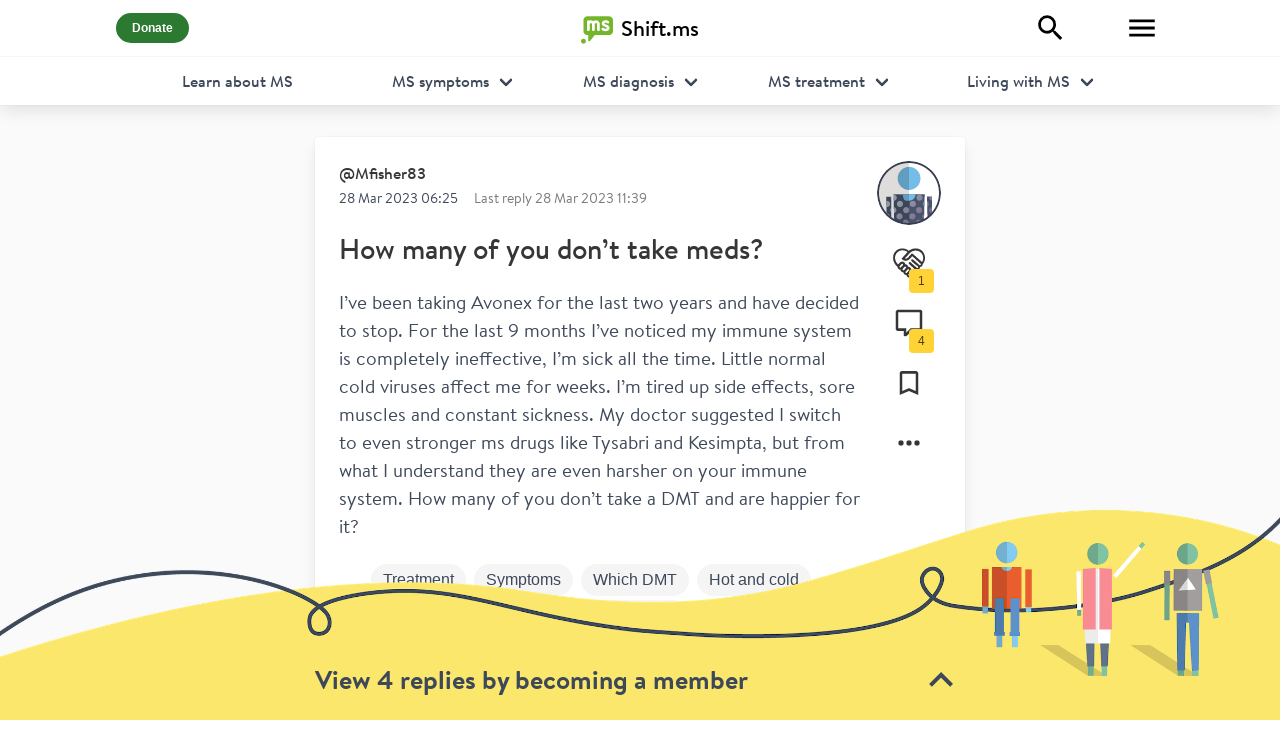

--- FILE ---
content_type: text/html; charset=utf-8
request_url: https://shift.ms/@Mfisher83/how-many-of-you-don-t-take-meds-pe2smD6z4QtcQu63HUUR
body_size: 10758
content:
<!DOCTYPE html><html class="has-navbar-fixed-top" lang="en"><head><meta charSet="utf-8"/><meta name="viewport" content="initial-scale=1.0, width=device-width"/><link rel="canonical" href="https://shift.ms/@Mfisher83/how-many-of-you-don-t-take-meds-pe2smD6z4QtcQu63HUUR"/><meta property="article:author" content="https://shift.ms/@Mfisher83"/><meta property="og:type" content="article"/><meta property="og:title" content="How many of you don’t take meds?"/><meta property="og:description" content="I’ve been taking Avonex for the last two years and have decided to stop. For the last 9 months I’ve noticed my immune system is completely ineffective"/><meta property="og:url" content="https://shift.ms/@Mfisher83/how-many-of-you-don-t-take-meds-pe2smD6z4QtcQu63HUUR"/><meta property="og:image" content="https://shift.ms/api/postimage/pe2smD6z4QtcQu63HUUR"/><title>@How many of you don’t take meds? on Shift.ms</title><link rel="canonical" href="https://shift.ms/@Mfisher83/how-many-of-you-don-t-take-meds-pe2smD6z4QtcQu63HUUR"/><meta property="article:author" content="https://shift.ms/@Mfisher83"/><meta property="og:type" content="article"/><meta name="robots" content="noindex"/><meta name="next-head-count" content="14"/><link rel="apple-touch-icon" sizes="180x180" href="/apple-touch-icon.png?v=lk2xgyNvpO"/><link rel="icon" type="image/png" sizes="32x32" href="/favicon-32x32.png?v=lk2xgyNvpO"/><link rel="icon" type="image/png" sizes="16x16" href="/favicon-16x16.png?v=lk2xgyNvpO"/><link rel="manifest" href="/site.webmanifest?v=lk2xgyNvpO"/><link rel="mask-icon" href="/safari-pinned-tab.svg?v=lk2xgyNvpO" color="#73b62a"/><link rel="shortcut icon" href="/favicon.ico?v=lk2xgyNvpO"/><meta name="apple-mobile-web-app-title" content="Shift.ms"/><meta name="application-name" content="Shift.ms"/><meta name="msapplication-TileColor" content="#73b62a"/><meta name="theme-color" content="#ffffff"/><meta property="og:site_name" content="Shift.ms"/><meta name="twitter:card" content="summary"/><meta name="twitter:site" content="@shiftms"/><meta name="facebook-domain-verification" content="75trr6593nq60wd1staykp7ewifdci"/><link rel="preload" href="/_next/static/css/22e49f4d81bda16e.css" as="style"/><link rel="stylesheet" href="/_next/static/css/22e49f4d81bda16e.css" data-n-g=""/><noscript data-n-css=""></noscript><script defer="" nomodule="" src="/_next/static/chunks/polyfills-c67a75d1b6f99dc8.js"></script><script src="/_next/static/chunks/webpack-489ea7a6d8ef13c7.js" defer=""></script><script src="/_next/static/chunks/framework-b1a8612a2e12541c.js" defer=""></script><script src="/_next/static/chunks/main-e98a3df0f0c40693.js" defer=""></script><script src="/_next/static/chunks/pages/_app-9a36f8a2d92aaa75.js" defer=""></script><script src="/_next/static/chunks/2004-0624d85a19afbdab.js" defer=""></script><script src="/_next/static/chunks/9152-c35ed18530fbbf62.js" defer=""></script><script src="/_next/static/chunks/5257-ae8becb706243798.js" defer=""></script><script src="/_next/static/chunks/7547-b72f17138994f522.js" defer=""></script><script src="/_next/static/chunks/9109-5531623cb41afb86.js" defer=""></script><script src="/_next/static/chunks/6503-55c12eb9f5474c68.js" defer=""></script><script src="/_next/static/chunks/816-13bf8f89139dacc1.js" defer=""></script><script src="/_next/static/chunks/pages/%5B...slug%5D-bac42fe2ad1ba4b7.js" defer=""></script><script src="/_next/static/pFh3yrH4s-JLN1auRDGKc/_buildManifest.js" defer=""></script><script src="/_next/static/pFh3yrH4s-JLN1auRDGKc/_ssgManifest.js" defer=""></script><style id="__jsx-e455f2dc3b436784">.comment-content.jsx-e455f2dc3b436784{white-space:pre-line}</style></head><body><noscript><iframe title="Google Tag Manager" src="https://www.googletagmanager.com/ns.html?id=GTM-PPZMRVS" height="0" width="0" style="display:none;visibility:hidden"></iframe></noscript><div id="__next"><div class="layout not-authenticated"><!--$!--><template data-dgst="DYNAMIC_SERVER_USAGE"></template><!--/$--><nav class="navbar is-fixed-top topnav"><div class="navbar-motion"><div class="container"><div class="navbar-brand"><a class="navbar-item shiftms-logo" title="Shift.ms" href="/home"><svg width="32" height="36" viewBox="240.548 271.417 462.766 395.894" fill="#73B62A"><path d="M276.089 596.105c-19.663-.006-35.582 15.962-35.541 35.606-.09 19.623 15.91 35.476 35.649 35.6 19.585-.089 35.634-15.985 35.556-35.538-.022-19.601-15.94-35.657-35.664-35.668m369.793-324.687l-313.279-.001c-31.728.023-57.408 25.139-57.396 56.265l-.055 158.853c.046 28.061 21.015 51.291 48.318 55.579l20.945.171-.102 73.325c.145 6.729 4.221 12.797 10.599 15.334 2.082.767 4.186 1.196 6.428 1.188 4.314-.055 8.648-1.681 11.87-4.744l64.752-84.598 207.939.064c31.713 0 57.306-25.251 57.413-56.278l-.026-158.85c-.01-31.007-25.664-56.227-57.406-56.308M513.493 386.192l-.031 79.193c0 11.095-9.027 20.094-20.232 20.167-11.09-.04-20.204-9.055-20.133-20.269l-.037-79.15c-.04-.028-.017-.068.088-.106 0 0-.014-.092-.113-.116.02-9.095-7.46-16.571-16.427-16.548-9.231.015-16.583 7.422-16.563 16.532l-.009.082c.046.006-.025.084-.02.138l.085 79.157c-.091 11.169-9.134 20.28-20.247 20.348-11.197-.136-20.244-9.163-20.204-20.343l-.085-79.068c.074-.146.082-.224.043-.229l-.006-.04c-.082-9.11-7.46-16.494-16.572-16.485-8.956-.053-16.339 7.321-16.458 16.378l-.003.104.031.052-.085 79.278c.054 11.271-9.001 20.292-20.079 20.241-11.234.023-20.312-9.12-20.286-20.196l.046-79.232-.048-.136c.017-.125.023-.163.062-.38l-.062-36.388c.031-11.14 9.134-20.181 20.232-20.157 5.137.026 9.727 1.962 13.268 5.05 7.166-3.183 15.07-5.045 23.423-5.081a57.47 57.47 0 0136.869 13.449c9.817-8.337 22.604-13.462 36.674-13.43 31.421-.028 56.852 25.417 56.779 56.913.045.044.096.13.077.207l.023.065m80.06 100.799c-23.686-.125-58.836-13.254-58.816-31.886.048-6.256 6.46-18.269 18.037-18.269 16.541-.051 23.715 14.03 43.655 13.951 12.894.048 16.648-3.938 16.674-11.713-.017-18.96-73.033-16.022-73.113-63.321.077-28.687 23.74-48.045 57.017-48.214 20.822.139 52.622 9.571 52.622 29.918.088 9.462-7.262 18.331-17.215 18.34-7.879.027-23.933-12.104-37.739-12.061-7.63.061-14.336 3.442-14.319 11.364.059 19.238 73.042 16.351 73.144 63.481-.074 27.574-23.772 48.379-59.947 48.41"></path></svg><span>Shift.ms</span></a></div><div class="navbar-item navbar-item-donate"><a rel="noreferrer" href="https://shift.ms/get-involved/donate" class="button is-primary is-rounded has-text-weight-bold is-small" title="Donate" target="_blank"><span>Donate</span></a></div><div class="navbar-right"><div class="navbar-item"><a aria-label="Explore" class="button is-white" title="Explore" href="/explore"><svg viewBox="0 0 24 24" style="width:2.0999999999999996rem;height:2.0999999999999996rem" role="presentation"><path d="M9.5,3A6.5,6.5 0 0,1 16,9.5C16,11.11 15.41,12.59 14.44,13.73L14.71,14H15.5L20.5,19L19,20.5L14,15.5V14.71L13.73,14.44C12.59,15.41 11.11,16 9.5,16A6.5,6.5 0 0,1 3,9.5A6.5,6.5 0 0,1 9.5,3M9.5,5C7,5 5,7 5,9.5C5,12 7,14 9.5,14C12,14 14,12 14,9.5C14,7 12,5 9.5,5Z" style="fill:currentColor"></path></svg></a></div><div class="navbar-item"><button type="button" aria-label="Toggle Menu" class="button is-white"><svg viewBox="0 0 24 24" style="width:2.0999999999999996rem;height:2.0999999999999996rem" role="presentation"><path d="M3,6H21V8H3V6M3,11H21V13H3V11M3,16H21V18H3V16Z" style="fill:currentColor"></path></svg></button></div></div></div></div><div class="learn-nav navbar-menu"><div class="container"><div class="learn-nav-item"><a href="https://shift.ms/learn-about-ms" class="navbar-item learn-nav-heading">Learn about MS</a></div><div class="learn-nav-item is-justify-content-center"><div class="navbar-item has-dropdown is-hoverable learn-nav-symptoms"><a class="navbar-link">MS symptoms</a><div class="navbar-dropdown"><a href="https://shift.ms/learn-about-ms/ms-symptoms" class="navbar-item">MS symptoms</a><a href="https://shift.ms/learn-about-ms/ms-symptoms/a-guide-to-ms-symptoms" class="navbar-item">A guide to MS symptoms</a><a href="https://shift.ms/learn-about-ms/ms-symptoms/what-are-the-early-signs-of-ms" class="navbar-item">What are the early signs of MS?</a><a href="https://shift.ms/learn-about-ms/ms-symptoms/understanding-visible-and-invisible-symptoms-of-ms" class="navbar-item">Understanding visible and invisible symptoms of MS</a><a href="https://shift.ms/learn-about-ms/ms-symptoms/ms-hug" class="navbar-item">MS Hug</a><a href="https://shift.ms/learn-about-ms/ms-symptoms/ms-and-optic-neuritis" class="navbar-item">MS and optic neuritis</a></div></div></div><div class="learn-nav-item is-justify-content-center"><div class="navbar-item has-dropdown is-hoverable learn-nav-diagnosis"><a class="navbar-link">MS diagnosis</a><div class="navbar-dropdown"><a href="https://shift.ms/learn-about-ms/ms-diagnosis" class="navbar-item">MS diagnosis</a><a href="https://shift.ms/learn-about-ms/ms-diagnosis/being-diagnosed-with-ms" class="navbar-item">Being diagnosed with MS</a><a href="https://shift.ms/learn-about-ms/ms-diagnosis/what-is-ms" class="navbar-item">What is MS?</a><a href="https://shift.ms/learn-about-ms/ms-diagnosis/the-different-types-of-multiple-sclerosis" class="navbar-item">Different types of MS</a><a href="https://shift.ms/learn-about-ms/ms-diagnosis/is-ms-hereditary" class="navbar-item">Is MS hereditary?</a><a href="https://shift.ms/learn-about-ms/ms-diagnosis/late-onset-ms-and-treatment" class="navbar-item">Late onset MS and treatment</a></div></div></div><div class="learn-nav-item is-justify-content-center"><div class="navbar-item has-dropdown is-hoverable learn-nav-treatment"><a class="navbar-link">MS treatment</a><div class="navbar-dropdown"><a href="https://shift.ms/learn-about-ms/ms-treatment" class="navbar-item">MS treatment</a><a href="https://shift.ms/learn-about-ms/ms-treatment/getting-treatment-for-ms" class="navbar-item">Getting treatment for MS</a><a href="https://shift.ms/learn-about-ms/ms-treatment/coping-with-ms-fatigue" class="navbar-item">Coping with MS fatigue</a><a href="https://shift.ms/learn-about-ms/ms-treatment/exercising-with-multiple-sclerosis" class="navbar-item">Exercising with MS</a><a href="https://shift.ms/learn-about-ms/ms-treatment/understanding-ms-relapse" class="navbar-item">Understanding MS relapse</a><a href="https://shift.ms/learn-about-ms/ms-treatment/hsct-treatment-for-ms" class="navbar-item">HSCT treatment for MS</a></div></div></div><div class="learn-nav-item is-justify-content-flex-end"><div class="navbar-item has-dropdown is-hoverable learn-nav-living"><a class="navbar-link">Living with MS</a><div class="navbar-dropdown is-right"><a href="https://shift.ms/learn-about-ms/living-with-ms" class="navbar-item">Living with MS</a><a href="https://shift.ms/learn-about-ms/living-with-ms/after-diagnosis-living-with-ms" class="navbar-item">After diagnosis: living with MS</a><a href="https://shift.ms/learn-about-ms/living-with-ms/multiple-sclerosis-and-mental-health" class="navbar-item">Multiple sclerosis and mental health</a><a href="https://shift.ms/learn-about-ms/living-with-ms/working-with-ms" class="navbar-item">Working with MS</a><a href="https://shift.ms/learn-about-ms/living-with-ms/ms-sex-and-relationships" class="navbar-item">MS, sex and relationships</a><a href="https://shift.ms/learn-about-ms/living-with-ms/a-guide-to-ms-benefits-in-the-uk" class="navbar-item">A guide to MS benefits in the UK</a></div></div></div></div></div></nav><div class="mainmenu-overlay is-overlay" aria-hidden="true"></div><div class="mainmenu"><button type="button" aria-label="Close" class="button is-white mainmenu-close"><span class="icon"><svg viewBox="0 0 24 24" style="width:1.5rem;height:1.5rem" role="presentation"><path d="M19,6.41L17.59,5L12,10.59L6.41,5L5,6.41L10.59,12L5,17.59L6.41,19L12,13.41L17.59,19L19,17.59L13.41,12L19,6.41Z" style="fill:currentColor"></path></svg></span></button><div class="mainmenu-content"><div class="mainmenu-section"><ul><li><a role="link" tabindex="0" href="/home">Forum</a></li></ul></div><div class="mainmenu-section"><ul><li class="mainmenu-section-item-bold"><a href="https://shift.ms/learn-about-ms">Learn about MS</a></li><li><a href="https://shift.ms/learn-about-ms/ms-symptoms">MS symptoms</a></li><li><a href="https://shift.ms/learn-about-ms/ms-diagnosis">MS diagnosis</a></li><li><a href="https://shift.ms/learn-about-ms/ms-treatment">MS treatment</a></li><li><a href="https://shift.ms/learn-about-ms/living-with-ms">Living with MS</a></li><li class="mainmenu-section-item-bold"><a role="link" tabindex="0" href="/find-msers">Find MSers</a></li><li class="mainmenu-section-item-bold"><a href="https://shift.ms/the-buddy-network">Buddy Network</a></li><li class="mainmenu-section-item-bold"><a href="https://shift.ms/films">Films</a></li><li class="mainmenu-section-item-bold"><a href="https://shift.ms/ms-latest">MS Latest</a></li></ul></div><div class="mainmenu-section"><ul><li class="mainmenu-section-item-bold"><a href="https://shift.ms/get-involved">Get Involved</a></li><li><a href="https://shift.ms/get-involved/volunteer">Volunteer</a></li><li><a href="https://shift.ms/get-involved/fundraise">Fundraise</a></li><li><a href="https://shift.ms/get-involved/donate">Donate</a></li></ul></div><div class="mainmenu-section"><ul><li class="mainmenu-section-item-bold"><a href="https://shift.ms/about-us">About us</a></li><li><a href="https://shift.ms/support">Contact us</a></li><li><a href="https://shift.ms/support/house-rules">House rules</a></li><li><a href="https://shift.ms/support/terms-of-use">Terms of use</a></li><li><a href="https://shift.ms/support/privacy-policy">Privacy policy</a></li><li><a href="https://shift.ms/support/cookie-policy">Cookie policy</a></li></ul></div><div class="mainmenu-section mainmenu-signin-link"><a role="link" tabindex="0" class="button is-white is-medium is-fullwidth" href="/signin"><span class="icon"><svg viewBox="0 0 24 24" style="width:1.5rem;height:1.5rem" role="presentation"><path d="M12,4A4,4 0 0,1 16,8A4,4 0 0,1 12,12A4,4 0 0,1 8,8A4,4 0 0,1 12,4M12,14C16.42,14 20,15.79 20,18V20H4V18C4,15.79 7.58,14 12,14Z" style="fill:currentColor"></path></svg></span><span>Sign in</span></a></div><div class="mainmenu-section mainmenu-social-links"><div class="control"><a aria-label="Facebook" title="Facebook" class="mainmenu-social-link social-link-facebook" href="https://www.facebook.com/shift.ms" target="_blank" rel="noreferrer"><svg viewBox="0 0 24 24" style="width:2.25rem;height:2.25rem" role="presentation"><path d="M12 2.04C6.5 2.04 2 6.53 2 12.06C2 17.06 5.66 21.21 10.44 21.96V14.96H7.9V12.06H10.44V9.85C10.44 7.34 11.93 5.96 14.22 5.96C15.31 5.96 16.45 6.15 16.45 6.15V8.62H15.19C13.95 8.62 13.56 9.39 13.56 10.18V12.06H16.34L15.89 14.96H13.56V21.96A10 10 0 0 0 22 12.06C22 6.53 17.5 2.04 12 2.04Z" style="fill:currentColor"></path></svg></a><a aria-label="YouTube" title="YouTube" class="mainmenu-social-link social-link-youtube" href="https://www.youtube.com/user/shiftdotms/featured" target="_blank" rel="noreferrer"><svg viewBox="0 0 24 24" style="width:2.25rem;height:2.25rem" role="presentation"><path d="M10,15L15.19,12L10,9V15M21.56,7.17C21.69,7.64 21.78,8.27 21.84,9.07C21.91,9.87 21.94,10.56 21.94,11.16L22,12C22,14.19 21.84,15.8 21.56,16.83C21.31,17.73 20.73,18.31 19.83,18.56C19.36,18.69 18.5,18.78 17.18,18.84C15.88,18.91 14.69,18.94 13.59,18.94L12,19C7.81,19 5.2,18.84 4.17,18.56C3.27,18.31 2.69,17.73 2.44,16.83C2.31,16.36 2.22,15.73 2.16,14.93C2.09,14.13 2.06,13.44 2.06,12.84L2,12C2,9.81 2.16,8.2 2.44,7.17C2.69,6.27 3.27,5.69 4.17,5.44C4.64,5.31 5.5,5.22 6.82,5.16C8.12,5.09 9.31,5.06 10.41,5.06L12,5C16.19,5 18.8,5.16 19.83,5.44C20.73,5.69 21.31,6.27 21.56,7.17Z" style="fill:currentColor"></path></svg></a><a aria-label="Twitter" title="Twitter" class="mainmenu-social-link social-link-twitter" href="https://twitter.com/shiftms" target="_blank" rel="noreferrer"><svg viewBox="0 0 24 24" style="width:2.25rem;height:2.25rem" role="presentation"><path d="M22.46,6C21.69,6.35 20.86,6.58 20,6.69C20.88,6.16 21.56,5.32 21.88,4.31C21.05,4.81 20.13,5.16 19.16,5.36C18.37,4.5 17.26,4 16,4C13.65,4 11.73,5.92 11.73,8.29C11.73,8.63 11.77,8.96 11.84,9.27C8.28,9.09 5.11,7.38 3,4.79C2.63,5.42 2.42,6.16 2.42,6.94C2.42,8.43 3.17,9.75 4.33,10.5C3.62,10.5 2.96,10.3 2.38,10C2.38,10 2.38,10 2.38,10.03C2.38,12.11 3.86,13.85 5.82,14.24C5.46,14.34 5.08,14.39 4.69,14.39C4.42,14.39 4.15,14.36 3.89,14.31C4.43,16 6,17.26 7.89,17.29C6.43,18.45 4.58,19.13 2.56,19.13C2.22,19.13 1.88,19.11 1.54,19.07C3.44,20.29 5.7,21 8.12,21C16,21 20.33,14.46 20.33,8.79C20.33,8.6 20.33,8.42 20.32,8.23C21.16,7.63 21.88,6.87 22.46,6Z" style="fill:currentColor"></path></svg></a><a aria-label="Instagram" title="Instagram" class="mainmenu-social-link social-link-instagram" href="https://instagram.com/shiftdotms" target="_blank" rel="noreferrer"><svg viewBox="0 0 24 24" style="width:2.25rem;height:2.25rem" role="presentation"><path d="M7.8,2H16.2C19.4,2 22,4.6 22,7.8V16.2A5.8,5.8 0 0,1 16.2,22H7.8C4.6,22 2,19.4 2,16.2V7.8A5.8,5.8 0 0,1 7.8,2M7.6,4A3.6,3.6 0 0,0 4,7.6V16.4C4,18.39 5.61,20 7.6,20H16.4A3.6,3.6 0 0,0 20,16.4V7.6C20,5.61 18.39,4 16.4,4H7.6M17.25,5.5A1.25,1.25 0 0,1 18.5,6.75A1.25,1.25 0 0,1 17.25,8A1.25,1.25 0 0,1 16,6.75A1.25,1.25 0 0,1 17.25,5.5M12,7A5,5 0 0,1 17,12A5,5 0 0,1 12,17A5,5 0 0,1 7,12A5,5 0 0,1 12,7M12,9A3,3 0 0,0 9,12A3,3 0 0,0 12,15A3,3 0 0,0 15,12A3,3 0 0,0 12,9Z" style="fill:currentColor"></path></svg></a><a aria-label="LinkedIn" title="LinkedIn" class="mainmenu-social-link social-link-linkedin" href="https://www.linkedin.com/company/shift.ms/" target="_blank" rel="noreferrer"><svg viewBox="0 0 24 24" style="width:2.25rem;height:2.25rem" role="presentation"><path d="M19 3A2 2 0 0 1 21 5V19A2 2 0 0 1 19 21H5A2 2 0 0 1 3 19V5A2 2 0 0 1 5 3H19M18.5 18.5V13.2A3.26 3.26 0 0 0 15.24 9.94C14.39 9.94 13.4 10.46 12.92 11.24V10.13H10.13V18.5H12.92V13.57C12.92 12.8 13.54 12.17 14.31 12.17A1.4 1.4 0 0 1 15.71 13.57V18.5H18.5M6.88 8.56A1.68 1.68 0 0 0 8.56 6.88C8.56 5.95 7.81 5.19 6.88 5.19A1.69 1.69 0 0 0 5.19 6.88C5.19 7.81 5.95 8.56 6.88 8.56M8.27 18.5V10.13H5.5V18.5H8.27Z" style="fill:currentColor"></path></svg></a></div></div><div class="mainmenu-footer"><div class="mainmenu-footer-content"><p><a href="https://shift.ms/get-involved/donate">We are a charity and rely on donations</a></p><p>Charity Number: 1117194 (England and Wales)</p><p>Registered Company: 06000961</p><p>Registered address:<br/>Shift.ms, Platform, New Station Street, LS1 4JB, United Kingdom<br/><br/>London office:<br/>Shift.ms, Somerset House, Strand, West Goods Entrance, London WC2R 1LA, United Kingdom</p></div><p class="has-text-centered mb-4">©<!-- -->2026<!-- --> Shift.ms</p></div></div></div><div class="page"><div id="post" class="post container page-container has-sidebar"><div class="container is-narrow"><div id="postcard-pe2smD6z4QtcQu63HUUR" class="card postcard"><div class="card-content"><div class="media postcard-author"><div class="media-content"><p class="postcard-author-content is-font-brand-bold"><span class="postcard-author-username"><a class="mr-1" href="/@Mfisher83">@<!-- -->Mfisher83</a></span><span class="author-mini-bio is-font-brand"> </span></p><p class="is-font-brand"><!--$!--><template data-dgst="DYNAMIC_SERVER_USAGE"></template><!--/$--><span class="postcard-date-last-active">Last reply <!--$!--><template data-dgst="DYNAMIC_SERVER_USAGE"></template><!--/$--></span></p></div><div class="media-right"><a class="avatar-link" href="/@Mfisher83"><figure class="avatar-image image is-64x64"><img alt="Mfisher83" src="/assets/svg/avatar.svg" width="64" height="64" decoding="async" data-nimg="1" class="is-rounded avatar" loading="lazy" style="color:transparent;background-size:cover;background-position:50% 50%;background-repeat:no-repeat;background-image:url(&quot;data:image/svg+xml;charset=utf-8,%3Csvg xmlns=&#x27;http%3A//www.w3.org/2000/svg&#x27; viewBox=&#x27;0 0 64 64&#x27;%3E%3Cfilter id=&#x27;b&#x27; color-interpolation-filters=&#x27;sRGB&#x27;%3E%3CfeGaussianBlur stdDeviation=&#x27;20&#x27;/%3E%3C/filter%3E%3Cimage preserveAspectRatio=&#x27;none&#x27; filter=&#x27;url(%23b)&#x27; x=&#x27;0&#x27; y=&#x27;0&#x27; height=&#x27;100%25&#x27; width=&#x27;100%25&#x27; href=&#x27;[data-uri]&#x27;/%3E%3C/svg%3E&quot;)"/></figure></a></div></div><div class="postcard-body"><div class="postcard-body-content"><div class="postcard-content"><div class="content"><h2 class="title"><a href="/@Mfisher83/how-many-of-you-don-t-take-meds-pe2smD6z4QtcQu63HUUR">How many of you don’t take meds?</a></h2><div class="postcard-content-body">I’ve been taking Avonex for the last two years and have decided to stop. For the last 9 months I’ve noticed my immune system is completely ineffective, I’m sick all the time. Little normal cold viruses affect me for weeks. I’m tired up side effects, sore muscles and constant sickness. My doctor suggested I switch to even stronger ms drugs like Tysabri and Kesimpta, but from what I understand they are even harsher on your immune system. How many of you don’t take a DMT and are happier for it?</div></div></div><div class="postcard-meta"><div class="media postcard-categories"><div class="media-left"><span class="icon has-text-grey-light"><svg viewBox="0 0 24 24" style="width:2.25rem;height:2.25rem" role="presentation"><path d="M5.41,21L6.12,17H2.12L2.47,15H6.47L7.53,9H3.53L3.88,7H7.88L8.59,3H10.59L9.88,7H15.88L16.59,3H18.59L17.88,7H21.88L21.53,9H17.53L16.47,15H20.47L20.12,17H16.12L15.41,21H13.41L14.12,17H8.12L7.41,21H5.41M9.53,9L8.47,15H14.47L15.53,9H9.53Z" style="fill:currentColor"></path></svg></span></div><div class="media-content has-text-grey"><ul><li><a class="tag is-medium is-rounded" href="/hashtag/treatment">Treatment</a></li><li><a class="tag is-medium is-rounded" href="/hashtag/symptoms">Symptoms</a></li><li><a class="tag is-medium is-rounded" href="/hashtag/which-dmt">Which DMT</a></li><li><a class="tag is-medium is-rounded" href="/hashtag/hot-and-cold">Hot and cold</a></li><li><a class="tag is-medium is-rounded" href="/hashtag/fun-drugs">Fun drugs</a></li><li><a class="tag is-medium is-rounded" href="/hashtag/fatigue">Fatigue</a></li><li><a class="tag is-medium is-rounded" href="/hashtag/work-and-play">Work and play</a></li><li><a class="tag is-medium is-rounded" href="/hashtag/avonex">Avonex</a></li><li><a class="tag is-medium is-rounded" href="/hashtag/healthy-living">Healthy living</a></li><li><a class="tag is-medium is-rounded" href="/hashtag/gilenya">Gilenya</a></li></ul></div></div></div></div><div class="postcard-actions"><div class="control"><button type="button" aria-label="Support" class="postcard-support button button-has-count is-text is-large"><span class="icon"><svg data-name="Layer 1" viewBox="0 0 33.43 30.56" fill="#363636" width="36" height="36"><path d="M17.1,30.6c-0.3,0-0.7-0.1-1-0.2c-1-0.3-1.8-1.2-1.9-2.2c0-0.3-0.2-0.4-0.5-0.4c-1.3,0-2.5-1-2.7-2.3 c-0.1-0.3-0.2-0.4-0.5-0.5c-1.3-0.1-2.4-1-2.6-2.3c0-0.3-0.2-0.4-0.4-0.4c-1.5-0.1-2.7-1.2-2.7-2.7c0-0.3-0.2-0.5-0.4-0.7 c-3.1-2.4-4.7-6.3-4.2-10.2C0.4,5.2,2.5,2.3,5.5,1c1.2-0.6,2.5-0.9,3.9-0.9l0.3,0l0.3,0c2.2,0,4.3,0.7,6,2.1 c0.1,0.1,0.3,0.2,0.5,0.2c0.2,0,0.4-0.1,0.5-0.2C18.9,0.8,21.2,0,23.5,0c1.2,0,2.5,0.2,3.6,0.6c3.5,1.3,5.5,3.9,6.2,7.8 c0.5,2.8-0.3,5.7-2.1,7.9c-0.1,0.2-0.2,0.5-0.3,0.8c-0.1,1.2-1.1,2.2-2.2,2.3c-0.3,0-0.5,0.3-0.5,0.5c-0.1,1.4-1.2,2.5-2.5,2.7 c-0.1,0.1-0.3,0.2-0.3,0.4c-0.1,1.5-1.3,2.8-2.9,2.8l-0.1,0c-0.2,0-0.3,0.1-0.5,0.3c-0.3,0.5-0.6,1.1-0.9,1.6 c-0.4,0.5-0.8,1-1.2,1.4l-0.5,0.5C18.6,30.2,17.9,30.6,17.1,30.6z M18.9,24.6c-0.2,0-0.3,0-0.5,0.1c-0.8,0.8-1.5,1.6-2.2,2.5 c-0.2,0.2-0.2,0.5-0.1,0.7c0.2,0.3,0.5,0.5,1,0.5c0.1,0,0.3-0.1,0.4-0.2c0.7-0.7,1.5-1.6,2.2-2.4c0.1-0.2,0.1-0.4,0.1-0.7 c-0.1-0.2-0.2-0.4-0.4-0.5C19.2,24.6,19.1,24.6,18.9,24.6z M15.8,21.8c-0.2,0-0.3,0.1-0.4,0.2c-0.8,0.8-1.5,1.6-2.2,2.5 c-0.1,0.2-0.1,0.4-0.1,0.7c0.1,0.2,0.2,0.4,0.4,0.5c0.1,0.1,0.3,0.1,0.5,0.1c0.1,0,0.3,0,0.3-0.1c0.8-0.9,1.6-1.8,2.4-2.7 c0.1-0.1,0.2-0.3,0.1-0.4c0-0.2-0.1-0.3-0.2-0.4L16.5,22C16.3,21.9,16,21.8,15.8,21.8z M9.6,13.8c0.8,0,1.6,0.3,2.3,0.9 c0.4,0.4,0.7,0.9,0.8,1.4c0,0.3,0.3,0.5,0.5,0.5c1.3,0.2,2.3,1.1,2.6,2.3c0,0.3,0.3,0.5,0.6,0.5c1.4,0.1,2.5,1.1,2.7,2.4 c0,0.1,0.1,0.3,0.2,0.3c1,0.1,1.8,0.6,2.5,1.3c0.2,0.2,0.4,0.3,0.7,0.3c0.2,0,0.4-0.1,0.6-0.2c0.1-0.1,0.2-0.2,0.2-0.3 c0.3-0.6,0-0.9-0.4-1.2l-1.5-1.4c-1.5-1.4-3.1-2.8-4.6-4.2c-0.5-0.4-0.6-1.1-0.2-1.7c0.3-0.3,0.6-0.4,0.9-0.4c0.3,0,0.6,0.1,0.9,0.3 l2,1.8l0.8,0.7c1.2,1.1,2.4,2.1,3.6,3.2c0.2,0.1,0.4,0.2,0.6,0.2c0.3,0,0.5-0.1,0.7-0.3c0.3-0.4,0.3-0.9-0.1-1.3L22.3,16 c-1-0.9-2-1.7-2.9-2.6c-0.5-0.4-0.5-1.1-0.1-1.6c0.2-0.3,0.5-0.4,0.9-0.4c0.2,0,0.5,0.1,0.7,0.2c0.2,0.2,0.4,0.3,0.6,0.5 c1.1,0.9,2.1,1.9,3.2,2.8c0.9,0.8,1.8,1.6,2.7,2.4c0.3,0.2,0.5,0.4,0.8,0.4c0.4,0,0.7-0.2,0.8-0.7c0.2-0.5,0-0.7-0.4-1.1l-8.2-7.5 c-0.1-0.1-0.2-0.1-0.3-0.1c-0.1,0-0.2,0.1-0.3,0.2c-0.8,0.9-1.6,1.8-2.4,2.6c-1,1.1-2.5,1.8-4.1,1.8c-1.4,0-2.7-0.5-3.7-1.4 c-0.1-0.1-0.1-0.1-0.2-0.2c-0.1-0.1-0.3-0.3-0.3-0.5c0-0.2,0.1-0.4,0.3-0.6c0.9-1,1.8-2,2.7-3l0.3-0.3c0.8-0.9,1.6-1.8,2.5-2.7 c0.1-0.1,0.2-0.3,0.2-0.4c0-0.1-0.2-0.2-0.3-0.3C13.2,2.5,11.6,2,10,2c-0.4,0-0.8,0-1.2,0.1C5,2.6,2.1,5.9,2.1,9.8 c0,2.5,1.1,5,3,6.7c0.2,0.2,0.3,0.2,0.3,0.2c0.1,0,0.2-0.1,0.3-0.2c0.5-0.6,1-1.1,1.5-1.7C7.8,14.2,8.7,13.8,9.6,13.8z M12.7,19 c-0.2,0-0.4,0.1-0.6,0.3c-0.8,0.8-1.4,1.5-2,2.2c-0.3,0.3-0.3,0.8,0.1,1.1l0.1,0.1c0.2,0.2,0.4,0.3,0.6,0.3c0.2,0,0.4-0.1,0.5-0.2 l0.1-0.1c0.7-0.7,1.4-1.5,2.1-2.3c0.1-0.2,0.2-0.4,0.2-0.6c-0.2-0.3-0.4-0.5-0.7-0.6C13,19,12.8,19,12.7,19z M9.6,16.1 c-0.2,0-0.3,0.1-0.5,0.2c0,0-0.1,0.1-0.1,0.1c-0.7,0.7-1.4,1.5-2,2.3c-0.2,0.2-0.2,0.5-0.1,0.8C7,19.7,7.2,19.9,7.4,20 c0.1,0.1,0.2,0.1,0.2,0.2c0.3-0.1,0.5-0.2,0.6-0.3c0.8-0.9,1.5-1.6,2.1-2.3c0.3-0.3,0.2-0.9-0.1-1.1C10,16.2,9.8,16.1,9.6,16.1z M19.8,5.4c0.3,0,0.7,0.2,1.2,0.6l2.5,2.2c2.2,1.9,4.3,3.8,6.5,5.8c0.1,0.1,0.3,0.2,0.3,0.2c0.1,0,0.2-0.1,0.3-0.3 c1.6-2.9,1.2-6.5-1-9c-1.5-1.7-3.8-2.6-6-2.6c-1.9,0-3.8,0.7-5.2,1.9c-1.6,1.5-3.2,3.2-4.7,4.9c-0.5,0.4-0.9,0.9-1.3,1.4l-0.1,0.1 c0.2,0.1,0.4,0.1,0.6,0.1c0.1,0,0.3,0,0.5,0c0.9,0,1.7-0.4,2.2-1c0.9-0.9,1.7-1.9,2.6-2.8l0.6-0.7C19.1,5.6,19.4,5.4,19.8,5.4z"></path></svg></span><span class="button-count tag is-warning">1</span></button></div><div class="control"><a aria-label="Comments" class="button is-text is-large button-has-count" title="View comments" href="/@Mfisher83/how-many-of-you-don-t-take-meds-pe2smD6z4QtcQu63HUUR"><span class="icon"><svg viewBox="0 0 24 24" style="width:2.25rem;height:2.25rem" role="presentation"><path d="M9,22A1,1 0 0,1 8,21V18H4A2,2 0 0,1 2,16V4C2,2.89 2.9,2 4,2H20A2,2 0 0,1 22,4V16A2,2 0 0,1 20,18H13.9L10.2,21.71C10,21.9 9.75,22 9.5,22V22H9M10,16V19.08L13.08,16H20V4H4V16H10Z" style="fill:currentColor"></path></svg></span><span class="button-count tag is-warning">4</span></a></div><div class="control"><button type="button" aria-label="Collections" class="postcard-collections button is-text is-large"><span class="icon"><svg viewBox="0 0 24 24" style="width:2.25rem;height:2.25rem" role="presentation"><path d="M17,18L12,15.82L7,18V5H17M17,3H7A2,2 0 0,0 5,5V21L12,18L19,21V5C19,3.89 18.1,3 17,3Z" style="fill:currentColor"></path></svg></span></button><!--$!--><template data-dgst="DYNAMIC_SERVER_USAGE"></template><!--/$--></div><div class="control"><button type="button" aria-label="Options" class="button is-text is-large"><span class="icon"><svg viewBox="0 0 24 24" style="width:1.875rem;height:1.875rem" role="presentation"><path d="M16,12A2,2 0 0,1 18,10A2,2 0 0,1 20,12A2,2 0 0,1 18,14A2,2 0 0,1 16,12M10,12A2,2 0 0,1 12,10A2,2 0 0,1 14,12A2,2 0 0,1 12,14A2,2 0 0,1 10,12M4,12A2,2 0 0,1 6,10A2,2 0 0,1 8,12A2,2 0 0,1 6,14A2,2 0 0,1 4,12Z" style="fill:currentColor"></path></svg></span></button><!--$!--><template data-dgst="DYNAMIC_SERVER_USAGE"></template><!--/$--></div></div></div></div></div><div class="post-comments is-clearfix not-authenticated"><div id="post-comment-CaeLXZmYawV6eChw6R5e" class="comment comment-received"><div class="media"><figure class="media-left"><div class="image is-32x32 comment-avatar"><a href="/@AndreaG"><img alt="@AndreaG" srcSet="/_next/image?url=https%3A%2F%2Ffirebasestorage.googleapis.com%2Fv0%2Fb%2Fshiftms5.appspot.com%2Fo%2Fusers%252Fwp152264%252Fthumb_wp152264.jpg%3Falt%3Dmedia&amp;w=96&amp;q=75 1x, /_next/image?url=https%3A%2F%2Ffirebasestorage.googleapis.com%2Fv0%2Fb%2Fshiftms5.appspot.com%2Fo%2Fusers%252Fwp152264%252Fthumb_wp152264.jpg%3Falt%3Dmedia&amp;w=256&amp;q=75 2x" src="/_next/image?url=https%3A%2F%2Ffirebasestorage.googleapis.com%2Fv0%2Fb%2Fshiftms5.appspot.com%2Fo%2Fusers%252Fwp152264%252Fthumb_wp152264.jpg%3Falt%3Dmedia&amp;w=256&amp;q=75" width="92" height="92" decoding="async" data-nimg="1" class="is-rounded avatar" loading="lazy" style="color:transparent;background-size:cover;background-position:50% 50%;background-repeat:no-repeat;background-image:url(&quot;data:image/svg+xml;charset=utf-8,%3Csvg xmlns=&#x27;http%3A//www.w3.org/2000/svg&#x27; viewBox=&#x27;0 0 92 92&#x27;%3E%3Cfilter id=&#x27;b&#x27; color-interpolation-filters=&#x27;sRGB&#x27;%3E%3CfeGaussianBlur stdDeviation=&#x27;20&#x27;/%3E%3C/filter%3E%3Cimage preserveAspectRatio=&#x27;none&#x27; filter=&#x27;url(%23b)&#x27; x=&#x27;0&#x27; y=&#x27;0&#x27; height=&#x27;100%25&#x27; width=&#x27;100%25&#x27; href=&#x27;[data-uri]&#x27;/%3E%3C/svg%3E&quot;)"/></a></div></figure><div class="jsx-e455f2dc3b436784 media-content"><div class="comment-author"><div class="comment-author-user"><a class="comment-author-username is-font-brand-bold mr-1" href="/@AndreaG">@<!-- -->AndreaG</a></div><span class="author-mini-bio is-font-brand"> </span></div><div class="jsx-e455f2dc3b436784"><p class="jsx-e455f2dc3b436784 comment-content content"><a href="/@Mfisher83">@Mfisher83</a>   I would probably support the going onto a better DMT choice.  Avonex isn&#x27;t very effective and probably isn&#x27;t helping.  I started on that and moved on fingolimod after three months.  All the drugs that are available for MS have serious side effects.  Your choice, don&#x27;t take any DMT with the possibility of getting worse but still having to cope with the symptoms, or find a drug that slows your MS progression and allows you to deal with the other symptoms.<!-- -->
<!-- -->
<!-- -->Check out YouTube - Dr Aaron Boster - he is an American neurologist and has lots of videos dealing with MS.</p><div class="jsx-e455f2dc3b436784 comment-meta"><div class="jsx-e455f2dc3b436784 comment-date"><time dateTime="28 Mar 2023 08:27">28 Mar 2023 08:27</time></div></div></div></div></div><div class="comment-reactions"><div class="control"><button type="button" aria-label="Support" class="comment-support button button-has-count is-text"><span class="icon"><svg data-name="Layer 1" viewBox="0 0 33.43 30.56" fill="#3D4859" width="24" height="24"><path d="M17.1,30.6c-0.3,0-0.7-0.1-1-0.2c-1-0.3-1.8-1.2-1.9-2.2c0-0.3-0.2-0.4-0.5-0.4c-1.3,0-2.5-1-2.7-2.3 c-0.1-0.3-0.2-0.4-0.5-0.5c-1.3-0.1-2.4-1-2.6-2.3c0-0.3-0.2-0.4-0.4-0.4c-1.5-0.1-2.7-1.2-2.7-2.7c0-0.3-0.2-0.5-0.4-0.7 c-3.1-2.4-4.7-6.3-4.2-10.2C0.4,5.2,2.5,2.3,5.5,1c1.2-0.6,2.5-0.9,3.9-0.9l0.3,0l0.3,0c2.2,0,4.3,0.7,6,2.1 c0.1,0.1,0.3,0.2,0.5,0.2c0.2,0,0.4-0.1,0.5-0.2C18.9,0.8,21.2,0,23.5,0c1.2,0,2.5,0.2,3.6,0.6c3.5,1.3,5.5,3.9,6.2,7.8 c0.5,2.8-0.3,5.7-2.1,7.9c-0.1,0.2-0.2,0.5-0.3,0.8c-0.1,1.2-1.1,2.2-2.2,2.3c-0.3,0-0.5,0.3-0.5,0.5c-0.1,1.4-1.2,2.5-2.5,2.7 c-0.1,0.1-0.3,0.2-0.3,0.4c-0.1,1.5-1.3,2.8-2.9,2.8l-0.1,0c-0.2,0-0.3,0.1-0.5,0.3c-0.3,0.5-0.6,1.1-0.9,1.6 c-0.4,0.5-0.8,1-1.2,1.4l-0.5,0.5C18.6,30.2,17.9,30.6,17.1,30.6z M18.9,24.6c-0.2,0-0.3,0-0.5,0.1c-0.8,0.8-1.5,1.6-2.2,2.5 c-0.2,0.2-0.2,0.5-0.1,0.7c0.2,0.3,0.5,0.5,1,0.5c0.1,0,0.3-0.1,0.4-0.2c0.7-0.7,1.5-1.6,2.2-2.4c0.1-0.2,0.1-0.4,0.1-0.7 c-0.1-0.2-0.2-0.4-0.4-0.5C19.2,24.6,19.1,24.6,18.9,24.6z M15.8,21.8c-0.2,0-0.3,0.1-0.4,0.2c-0.8,0.8-1.5,1.6-2.2,2.5 c-0.1,0.2-0.1,0.4-0.1,0.7c0.1,0.2,0.2,0.4,0.4,0.5c0.1,0.1,0.3,0.1,0.5,0.1c0.1,0,0.3,0,0.3-0.1c0.8-0.9,1.6-1.8,2.4-2.7 c0.1-0.1,0.2-0.3,0.1-0.4c0-0.2-0.1-0.3-0.2-0.4L16.5,22C16.3,21.9,16,21.8,15.8,21.8z M9.6,13.8c0.8,0,1.6,0.3,2.3,0.9 c0.4,0.4,0.7,0.9,0.8,1.4c0,0.3,0.3,0.5,0.5,0.5c1.3,0.2,2.3,1.1,2.6,2.3c0,0.3,0.3,0.5,0.6,0.5c1.4,0.1,2.5,1.1,2.7,2.4 c0,0.1,0.1,0.3,0.2,0.3c1,0.1,1.8,0.6,2.5,1.3c0.2,0.2,0.4,0.3,0.7,0.3c0.2,0,0.4-0.1,0.6-0.2c0.1-0.1,0.2-0.2,0.2-0.3 c0.3-0.6,0-0.9-0.4-1.2l-1.5-1.4c-1.5-1.4-3.1-2.8-4.6-4.2c-0.5-0.4-0.6-1.1-0.2-1.7c0.3-0.3,0.6-0.4,0.9-0.4c0.3,0,0.6,0.1,0.9,0.3 l2,1.8l0.8,0.7c1.2,1.1,2.4,2.1,3.6,3.2c0.2,0.1,0.4,0.2,0.6,0.2c0.3,0,0.5-0.1,0.7-0.3c0.3-0.4,0.3-0.9-0.1-1.3L22.3,16 c-1-0.9-2-1.7-2.9-2.6c-0.5-0.4-0.5-1.1-0.1-1.6c0.2-0.3,0.5-0.4,0.9-0.4c0.2,0,0.5,0.1,0.7,0.2c0.2,0.2,0.4,0.3,0.6,0.5 c1.1,0.9,2.1,1.9,3.2,2.8c0.9,0.8,1.8,1.6,2.7,2.4c0.3,0.2,0.5,0.4,0.8,0.4c0.4,0,0.7-0.2,0.8-0.7c0.2-0.5,0-0.7-0.4-1.1l-8.2-7.5 c-0.1-0.1-0.2-0.1-0.3-0.1c-0.1,0-0.2,0.1-0.3,0.2c-0.8,0.9-1.6,1.8-2.4,2.6c-1,1.1-2.5,1.8-4.1,1.8c-1.4,0-2.7-0.5-3.7-1.4 c-0.1-0.1-0.1-0.1-0.2-0.2c-0.1-0.1-0.3-0.3-0.3-0.5c0-0.2,0.1-0.4,0.3-0.6c0.9-1,1.8-2,2.7-3l0.3-0.3c0.8-0.9,1.6-1.8,2.5-2.7 c0.1-0.1,0.2-0.3,0.2-0.4c0-0.1-0.2-0.2-0.3-0.3C13.2,2.5,11.6,2,10,2c-0.4,0-0.8,0-1.2,0.1C5,2.6,2.1,5.9,2.1,9.8 c0,2.5,1.1,5,3,6.7c0.2,0.2,0.3,0.2,0.3,0.2c0.1,0,0.2-0.1,0.3-0.2c0.5-0.6,1-1.1,1.5-1.7C7.8,14.2,8.7,13.8,9.6,13.8z M12.7,19 c-0.2,0-0.4,0.1-0.6,0.3c-0.8,0.8-1.4,1.5-2,2.2c-0.3,0.3-0.3,0.8,0.1,1.1l0.1,0.1c0.2,0.2,0.4,0.3,0.6,0.3c0.2,0,0.4-0.1,0.5-0.2 l0.1-0.1c0.7-0.7,1.4-1.5,2.1-2.3c0.1-0.2,0.2-0.4,0.2-0.6c-0.2-0.3-0.4-0.5-0.7-0.6C13,19,12.8,19,12.7,19z M9.6,16.1 c-0.2,0-0.3,0.1-0.5,0.2c0,0-0.1,0.1-0.1,0.1c-0.7,0.7-1.4,1.5-2,2.3c-0.2,0.2-0.2,0.5-0.1,0.8C7,19.7,7.2,19.9,7.4,20 c0.1,0.1,0.2,0.1,0.2,0.2c0.3-0.1,0.5-0.2,0.6-0.3c0.8-0.9,1.5-1.6,2.1-2.3c0.3-0.3,0.2-0.9-0.1-1.1C10,16.2,9.8,16.1,9.6,16.1z M19.8,5.4c0.3,0,0.7,0.2,1.2,0.6l2.5,2.2c2.2,1.9,4.3,3.8,6.5,5.8c0.1,0.1,0.3,0.2,0.3,0.2c0.1,0,0.2-0.1,0.3-0.3 c1.6-2.9,1.2-6.5-1-9c-1.5-1.7-3.8-2.6-6-2.6c-1.9,0-3.8,0.7-5.2,1.9c-1.6,1.5-3.2,3.2-4.7,4.9c-0.5,0.4-0.9,0.9-1.3,1.4l-0.1,0.1 c0.2,0.1,0.4,0.1,0.6,0.1c0.1,0,0.3,0,0.5,0c0.9,0,1.7-0.4,2.2-1c0.9-0.9,1.7-1.9,2.6-2.8l0.6-0.7C19.1,5.6,19.4,5.4,19.8,5.4z"></path></svg></span></button></div></div></div><div id="post-comment-ekhBfZozEWC2LCaEhSCp" class="comment comment-received"><div class="media"><figure class="media-left"><div class="image is-32x32 comment-avatar"><a href="/@catlady5"><img alt="@catlady5" srcSet="/_next/image?url=https%3A%2F%2Ffirebasestorage.googleapis.com%2Fv0%2Fb%2Fshiftms5.appspot.com%2Fo%2Fusers%252Fwp152706%252Fthumb_wp15270679.jpg%3Falt%3Dmedia&amp;w=96&amp;q=75 1x, /_next/image?url=https%3A%2F%2Ffirebasestorage.googleapis.com%2Fv0%2Fb%2Fshiftms5.appspot.com%2Fo%2Fusers%252Fwp152706%252Fthumb_wp15270679.jpg%3Falt%3Dmedia&amp;w=256&amp;q=75 2x" src="/_next/image?url=https%3A%2F%2Ffirebasestorage.googleapis.com%2Fv0%2Fb%2Fshiftms5.appspot.com%2Fo%2Fusers%252Fwp152706%252Fthumb_wp15270679.jpg%3Falt%3Dmedia&amp;w=256&amp;q=75" width="92" height="92" decoding="async" data-nimg="1" class="is-rounded avatar" loading="lazy" style="color:transparent;background-size:cover;background-position:50% 50%;background-repeat:no-repeat;background-image:url(&quot;data:image/svg+xml;charset=utf-8,%3Csvg xmlns=&#x27;http%3A//www.w3.org/2000/svg&#x27; viewBox=&#x27;0 0 92 92&#x27;%3E%3Cfilter id=&#x27;b&#x27; color-interpolation-filters=&#x27;sRGB&#x27;%3E%3CfeGaussianBlur stdDeviation=&#x27;20&#x27;/%3E%3C/filter%3E%3Cimage preserveAspectRatio=&#x27;none&#x27; filter=&#x27;url(%23b)&#x27; x=&#x27;0&#x27; y=&#x27;0&#x27; height=&#x27;100%25&#x27; width=&#x27;100%25&#x27; href=&#x27;[data-uri]&#x27;/%3E%3C/svg%3E&quot;)"/></a></div></figure><div class="jsx-e455f2dc3b436784 media-content"><div class="comment-author"><div class="comment-author-user"><a class="comment-author-username is-font-brand-bold mr-1" href="/@catlady5">@<!-- -->catlady5</a></div><span class="author-mini-bio is-font-brand"> </span></div><div class="jsx-e455f2dc3b436784"><p class="jsx-e455f2dc3b436784 comment-content content">Hi have Relapsing MS was having Natalizumab infusions for two years but have recently been on self injection ofatumumab given every month and so far no side effects touch wood :)</p><div class="jsx-e455f2dc3b436784 comment-meta"><div class="jsx-e455f2dc3b436784 comment-date"><time dateTime="28 Mar 2023 10:11">28 Mar 2023 10:11</time></div></div></div></div></div><div class="comment-reactions"><div class="control"><button type="button" aria-label="Support" class="comment-support button button-has-count is-text"><span class="icon"><svg data-name="Layer 1" viewBox="0 0 33.43 30.56" fill="#3D4859" width="24" height="24"><path d="M17.1,30.6c-0.3,0-0.7-0.1-1-0.2c-1-0.3-1.8-1.2-1.9-2.2c0-0.3-0.2-0.4-0.5-0.4c-1.3,0-2.5-1-2.7-2.3 c-0.1-0.3-0.2-0.4-0.5-0.5c-1.3-0.1-2.4-1-2.6-2.3c0-0.3-0.2-0.4-0.4-0.4c-1.5-0.1-2.7-1.2-2.7-2.7c0-0.3-0.2-0.5-0.4-0.7 c-3.1-2.4-4.7-6.3-4.2-10.2C0.4,5.2,2.5,2.3,5.5,1c1.2-0.6,2.5-0.9,3.9-0.9l0.3,0l0.3,0c2.2,0,4.3,0.7,6,2.1 c0.1,0.1,0.3,0.2,0.5,0.2c0.2,0,0.4-0.1,0.5-0.2C18.9,0.8,21.2,0,23.5,0c1.2,0,2.5,0.2,3.6,0.6c3.5,1.3,5.5,3.9,6.2,7.8 c0.5,2.8-0.3,5.7-2.1,7.9c-0.1,0.2-0.2,0.5-0.3,0.8c-0.1,1.2-1.1,2.2-2.2,2.3c-0.3,0-0.5,0.3-0.5,0.5c-0.1,1.4-1.2,2.5-2.5,2.7 c-0.1,0.1-0.3,0.2-0.3,0.4c-0.1,1.5-1.3,2.8-2.9,2.8l-0.1,0c-0.2,0-0.3,0.1-0.5,0.3c-0.3,0.5-0.6,1.1-0.9,1.6 c-0.4,0.5-0.8,1-1.2,1.4l-0.5,0.5C18.6,30.2,17.9,30.6,17.1,30.6z M18.9,24.6c-0.2,0-0.3,0-0.5,0.1c-0.8,0.8-1.5,1.6-2.2,2.5 c-0.2,0.2-0.2,0.5-0.1,0.7c0.2,0.3,0.5,0.5,1,0.5c0.1,0,0.3-0.1,0.4-0.2c0.7-0.7,1.5-1.6,2.2-2.4c0.1-0.2,0.1-0.4,0.1-0.7 c-0.1-0.2-0.2-0.4-0.4-0.5C19.2,24.6,19.1,24.6,18.9,24.6z M15.8,21.8c-0.2,0-0.3,0.1-0.4,0.2c-0.8,0.8-1.5,1.6-2.2,2.5 c-0.1,0.2-0.1,0.4-0.1,0.7c0.1,0.2,0.2,0.4,0.4,0.5c0.1,0.1,0.3,0.1,0.5,0.1c0.1,0,0.3,0,0.3-0.1c0.8-0.9,1.6-1.8,2.4-2.7 c0.1-0.1,0.2-0.3,0.1-0.4c0-0.2-0.1-0.3-0.2-0.4L16.5,22C16.3,21.9,16,21.8,15.8,21.8z M9.6,13.8c0.8,0,1.6,0.3,2.3,0.9 c0.4,0.4,0.7,0.9,0.8,1.4c0,0.3,0.3,0.5,0.5,0.5c1.3,0.2,2.3,1.1,2.6,2.3c0,0.3,0.3,0.5,0.6,0.5c1.4,0.1,2.5,1.1,2.7,2.4 c0,0.1,0.1,0.3,0.2,0.3c1,0.1,1.8,0.6,2.5,1.3c0.2,0.2,0.4,0.3,0.7,0.3c0.2,0,0.4-0.1,0.6-0.2c0.1-0.1,0.2-0.2,0.2-0.3 c0.3-0.6,0-0.9-0.4-1.2l-1.5-1.4c-1.5-1.4-3.1-2.8-4.6-4.2c-0.5-0.4-0.6-1.1-0.2-1.7c0.3-0.3,0.6-0.4,0.9-0.4c0.3,0,0.6,0.1,0.9,0.3 l2,1.8l0.8,0.7c1.2,1.1,2.4,2.1,3.6,3.2c0.2,0.1,0.4,0.2,0.6,0.2c0.3,0,0.5-0.1,0.7-0.3c0.3-0.4,0.3-0.9-0.1-1.3L22.3,16 c-1-0.9-2-1.7-2.9-2.6c-0.5-0.4-0.5-1.1-0.1-1.6c0.2-0.3,0.5-0.4,0.9-0.4c0.2,0,0.5,0.1,0.7,0.2c0.2,0.2,0.4,0.3,0.6,0.5 c1.1,0.9,2.1,1.9,3.2,2.8c0.9,0.8,1.8,1.6,2.7,2.4c0.3,0.2,0.5,0.4,0.8,0.4c0.4,0,0.7-0.2,0.8-0.7c0.2-0.5,0-0.7-0.4-1.1l-8.2-7.5 c-0.1-0.1-0.2-0.1-0.3-0.1c-0.1,0-0.2,0.1-0.3,0.2c-0.8,0.9-1.6,1.8-2.4,2.6c-1,1.1-2.5,1.8-4.1,1.8c-1.4,0-2.7-0.5-3.7-1.4 c-0.1-0.1-0.1-0.1-0.2-0.2c-0.1-0.1-0.3-0.3-0.3-0.5c0-0.2,0.1-0.4,0.3-0.6c0.9-1,1.8-2,2.7-3l0.3-0.3c0.8-0.9,1.6-1.8,2.5-2.7 c0.1-0.1,0.2-0.3,0.2-0.4c0-0.1-0.2-0.2-0.3-0.3C13.2,2.5,11.6,2,10,2c-0.4,0-0.8,0-1.2,0.1C5,2.6,2.1,5.9,2.1,9.8 c0,2.5,1.1,5,3,6.7c0.2,0.2,0.3,0.2,0.3,0.2c0.1,0,0.2-0.1,0.3-0.2c0.5-0.6,1-1.1,1.5-1.7C7.8,14.2,8.7,13.8,9.6,13.8z M12.7,19 c-0.2,0-0.4,0.1-0.6,0.3c-0.8,0.8-1.4,1.5-2,2.2c-0.3,0.3-0.3,0.8,0.1,1.1l0.1,0.1c0.2,0.2,0.4,0.3,0.6,0.3c0.2,0,0.4-0.1,0.5-0.2 l0.1-0.1c0.7-0.7,1.4-1.5,2.1-2.3c0.1-0.2,0.2-0.4,0.2-0.6c-0.2-0.3-0.4-0.5-0.7-0.6C13,19,12.8,19,12.7,19z M9.6,16.1 c-0.2,0-0.3,0.1-0.5,0.2c0,0-0.1,0.1-0.1,0.1c-0.7,0.7-1.4,1.5-2,2.3c-0.2,0.2-0.2,0.5-0.1,0.8C7,19.7,7.2,19.9,7.4,20 c0.1,0.1,0.2,0.1,0.2,0.2c0.3-0.1,0.5-0.2,0.6-0.3c0.8-0.9,1.5-1.6,2.1-2.3c0.3-0.3,0.2-0.9-0.1-1.1C10,16.2,9.8,16.1,9.6,16.1z M19.8,5.4c0.3,0,0.7,0.2,1.2,0.6l2.5,2.2c2.2,1.9,4.3,3.8,6.5,5.8c0.1,0.1,0.3,0.2,0.3,0.2c0.1,0,0.2-0.1,0.3-0.3 c1.6-2.9,1.2-6.5-1-9c-1.5-1.7-3.8-2.6-6-2.6c-1.9,0-3.8,0.7-5.2,1.9c-1.6,1.5-3.2,3.2-4.7,4.9c-0.5,0.4-0.9,0.9-1.3,1.4l-0.1,0.1 c0.2,0.1,0.4,0.1,0.6,0.1c0.1,0,0.3,0,0.5,0c0.9,0,1.7-0.4,2.2-1c0.9-0.9,1.7-1.9,2.6-2.8l0.6-0.7C19.1,5.6,19.4,5.4,19.8,5.4z"></path></svg></span></button></div></div></div></div></div></div></div><!--$!--><template data-dgst="DYNAMIC_SERVER_USAGE"></template><!--/$--><!--$!--><template data-dgst="DYNAMIC_SERVER_USAGE"></template><!--/$--></div></div><script id="__NEXT_DATA__" type="application/json">{"props":{"pageProps":{"postId":"pe2smD6z4QtcQu63HUUR","post":"{\"id\":\"pe2smD6z4QtcQu63HUUR\",\"isDeleted\":false,\"geoInfo\":null,\"isPublished\":true,\"author\":{\"uid\":\"XYGLdWCxtkVeOoMp9sbBvvM0Upx2\",\"postsCount\":2,\"created\":{\"_seconds\":1675220082,\"_nanoseconds\":252000000},\"profileImgUrl\":null,\"genderOption\":\"Female\",\"lessThan3Posts\":true,\"username\":\"Mfisher83\"},\"created\":{\"_seconds\":1679984732,\"_nanoseconds\":135000000},\"modified\":{\"_seconds\":1679984732,\"_nanoseconds\":135000000},\"title\":\"How many of you don’t take meds?\",\"content\":\"I’ve been taking Avonex for the last two years and have decided to stop. For the last 9 months I’ve noticed my immune system is completely ineffective, I’m sick all the time. Little normal cold viruses affect me for weeks. I’m tired up side effects, sore muscles and constant sickness. My doctor suggested I switch to even stronger ms drugs like Tysabri and Kesimpta, but from what I understand they are even harsher on your immune system. How many of you don’t take a DMT and are happier for it?\",\"reportsCount\":0,\"classification\":[{\"tag_name\":\"Mental health\",\"confidence\":0.530244013224736,\"tag_id\":124269411}],\"streamActivityId\":\"575fef70-cd31-11ed-8080-8001251260b9\",\"categories\":[\"Treatment\",\"Symptoms\",\"Which DMT\",\"Hot and cold\",\"Fun drugs\",\"Fatigue\",\"Work and play\",\"Avonex\",\"Healthy living\",\"Gilenya\"],\"lang\":{\"sentiment\":{\"score\":-0.4000000059604645,\"magnitude\":3.299999952316284}},\"langChecked\":true,\"lastActive\":{\"_seconds\":1680003597,\"_nanoseconds\":199000000},\"commentsCount\":4,\"reactionsCount\":1,\"reactions\":{\"support\":1},\"comments\":[{\"id\":\"CaeLXZmYawV6eChw6R5e\",\"postStreamActivityId\":\"575fef70-cd31-11ed-8080-8001251260b9\",\"postAuthor\":{\"uid\":\"XYGLdWCxtkVeOoMp9sbBvvM0Upx2\",\"postsCount\":2,\"created\":{\"_seconds\":1675220082,\"_nanoseconds\":252000000},\"profileImgUrl\":null,\"genderOption\":\"Female\",\"lessThan3Posts\":true,\"username\":\"Mfisher83\"},\"isDeleted\":false,\"author\":{\"uid\":\"wp152264\",\"profileImgUrl\":\"https://firebasestorage.googleapis.com/v0/b/shiftms5.appspot.com/o/users%2Fwp152264%2Fthumb_wp152264.jpg?alt=media\",\"genderOption\":\"Female\",\"username\":\"AndreaG\"},\"isPublished\":true,\"postId\":\"pe2smD6z4QtcQu63HUUR\",\"content\":\"@Mfisher83   I would probably support the going onto a better DMT choice.  Avonex isn't very effective and probably isn't helping.  I started on that and moved on fingolimod after three months.  All the drugs that are available for MS have serious side effects.  Your choice, don't take any DMT with the possibility of getting worse but still having to cope with the symptoms, or find a drug that slows your MS progression and allows you to deal with the other symptoms.\\n\\nCheck out YouTube - Dr Aaron Boster - he is an American neurologist and has lots of videos dealing with MS.\",\"isReported\":false,\"lastActive\":{\"_seconds\":1679992076,\"_nanoseconds\":822000000},\"created\":{\"_seconds\":1679992076,\"_nanoseconds\":822000000},\"modified\":{\"_seconds\":1679992076,\"_nanoseconds\":822000000},\"lang\":{\"sentiment\":{\"score\":-0.20000000298023224,\"magnitude\":2.0999999046325684}},\"langChecked\":true,\"classification\":[],\"streamReactionId\":\"57afc226-5005-42c0-ac3e-fe9aaa893279\"},{\"id\":\"ekhBfZozEWC2LCaEhSCp\",\"postStreamActivityId\":\"575fef70-cd31-11ed-8080-8001251260b9\",\"postAuthor\":{\"uid\":\"XYGLdWCxtkVeOoMp9sbBvvM0Upx2\",\"postsCount\":2,\"created\":{\"_seconds\":1675220082,\"_nanoseconds\":252000000},\"profileImgUrl\":null,\"genderOption\":\"Female\",\"lessThan3Posts\":true,\"username\":\"Mfisher83\"},\"isDeleted\":false,\"isPublished\":true,\"postId\":\"pe2smD6z4QtcQu63HUUR\",\"content\":\"Hi have Relapsing MS was having Natalizumab infusions for two years but have recently been on self injection ofatumumab given every month and so far no side effects touch wood :)\",\"isReported\":false,\"lastActive\":{\"_seconds\":1679998316,\"_nanoseconds\":622000000},\"created\":{\"_seconds\":1679998316,\"_nanoseconds\":622000000},\"modified\":{\"_seconds\":1679998316,\"_nanoseconds\":622000000},\"lang\":{\"sentiment\":{\"score\":0.6000000238418579,\"magnitude\":0.6000000238418579}},\"langChecked\":true,\"classification\":[{\"tag_name\":\"Mental health\",\"confidence\":0.5524069266826505,\"tag_id\":124269411},{\"tag_name\":\"Tecfidera\",\"confidence\":0.5140605760286846,\"tag_id\":124269416},{\"tag_name\":\"Ocrevus\",\"confidence\":0.514064923581752,\"tag_id\":124269417},{\"tag_name\":\"Fatigue\",\"confidence\":0.5140639320468664,\"tag_id\":124269418},{\"tag_name\":\"Treatment\",\"confidence\":0.5140614782198496,\"tag_id\":124269419}],\"streamReactionId\":\"1231c486-7173-4a02-9160-e8092d83f7b2\",\"author\":{\"uid\":\"wp152706\",\"genderOption\":\"Female\",\"username\":\"catlady5\",\"profileImgUrl\":\"https://firebasestorage.googleapis.com/v0/b/shiftms5.appspot.com/o/users%2Fwp152706%2Fthumb_wp15270679.jpg?alt=media\"}}]}"},"__N_SSG":true},"page":"/[...slug]","query":{"slug":["@Mfisher83","how-many-of-you-don-t-take-meds-pe2smD6z4QtcQu63HUUR"]},"buildId":"pFh3yrH4s-JLN1auRDGKc","isFallback":false,"gsp":true,"scriptLoader":[]}</script><script type="text/javascript" id="hs-script-loader" async="" defer="" src="//js-eu1.hs-scripts.com/26059927.js"></script></body></html>

--- FILE ---
content_type: application/javascript; charset=utf-8
request_url: https://shift.ms/_next/static/chunks/webpack-489ea7a6d8ef13c7.js
body_size: 1901
content:
!function(){"use strict";var e,t,r,n,o,c,u,i,f,a={},d={};function s(e){var t=d[e];if(void 0!==t)return t.exports;var r=d[e]={id:e,loaded:!1,exports:{}},n=!0;try{a[e].call(r.exports,r,r.exports,s),n=!1}finally{n&&delete d[e]}return r.loaded=!0,r.exports}s.m=a,e=[],s.O=function(t,r,n,o){if(r){o=o||0;for(var c=e.length;c>0&&e[c-1][2]>o;c--)e[c]=e[c-1];e[c]=[r,n,o];return}for(var u=1/0,c=0;c<e.length;c++){for(var r=e[c][0],n=e[c][1],o=e[c][2],i=!0,f=0;f<r.length;f++)u>=o&&Object.keys(s.O).every(function(e){return s.O[e](r[f])})?r.splice(f--,1):(i=!1,o<u&&(u=o));if(i){e.splice(c--,1);var a=n();void 0!==a&&(t=a)}}return t},s.n=function(e){var t=e&&e.__esModule?function(){return e.default}:function(){return e};return s.d(t,{a:t}),t},r=Object.getPrototypeOf?function(e){return Object.getPrototypeOf(e)}:function(e){return e.__proto__},s.t=function(e,n){if(1&n&&(e=this(e)),8&n||"object"==typeof e&&e&&(4&n&&e.__esModule||16&n&&"function"==typeof e.then))return e;var o=Object.create(null);s.r(o);var c={};t=t||[null,r({}),r([]),r(r)];for(var u=2&n&&e;"object"==typeof u&&!~t.indexOf(u);u=r(u))Object.getOwnPropertyNames(u).forEach(function(t){c[t]=function(){return e[t]}});return c.default=function(){return e},s.d(o,c),o},s.d=function(e,t){for(var r in t)s.o(t,r)&&!s.o(e,r)&&Object.defineProperty(e,r,{enumerable:!0,get:t[r]})},s.f={},s.e=function(e){return Promise.all(Object.keys(s.f).reduce(function(t,r){return s.f[r](e,t),t},[]))},s.u=function(e){return 6518===e?"static/chunks/6518-96029881ac03a24e.js":9109===e?"static/chunks/9109-5531623cb41afb86.js":"static/chunks/"+(({9269:"0b7b90cd",9440:"19b7e487"})[e]||e)+"."+({167:"6bed6a1527ff558c",464:"e791d7596ceb29c9",1576:"63574b4bb2982b25",1777:"bb1c5281a8c91453",1807:"218ba347407804dd",2310:"98aa7bb182ce494c",4886:"ce3941b00a1dfb4e",5628:"df0b576a71e9c867",5781:"9eb7ada0df6ac986",9057:"af13a81eb8ed118d",9269:"166c83879fb0249a",9440:"96bba448e0a714b7",9600:"ddf12359c88f5f07"})[e]+".js"},s.miniCssF=function(e){return"static/css/22e49f4d81bda16e.css"},s.g=function(){if("object"==typeof globalThis)return globalThis;try{return this||Function("return this")()}catch(e){if("object"==typeof window)return window}}(),s.hmd=function(e){return(e=Object.create(e)).children||(e.children=[]),Object.defineProperty(e,"exports",{enumerable:!0,set:function(){throw Error("ES Modules may not assign module.exports or exports.*, Use ESM export syntax, instead: "+e.id)}}),e},s.o=function(e,t){return Object.prototype.hasOwnProperty.call(e,t)},n={},o="_N_E:",s.l=function(e,t,r,c){if(n[e]){n[e].push(t);return}if(void 0!==r)for(var u,i,f=document.getElementsByTagName("script"),a=0;a<f.length;a++){var d=f[a];if(d.getAttribute("src")==e||d.getAttribute("data-webpack")==o+r){u=d;break}}u||(i=!0,(u=document.createElement("script")).charset="utf-8",u.timeout=120,s.nc&&u.setAttribute("nonce",s.nc),u.setAttribute("data-webpack",o+r),u.src=s.tu(e)),n[e]=[t];var l=function(t,r){u.onerror=u.onload=null,clearTimeout(b);var o=n[e];if(delete n[e],u.parentNode&&u.parentNode.removeChild(u),o&&o.forEach(function(e){return e(r)}),t)return t(r)},b=setTimeout(l.bind(null,void 0,{type:"timeout",target:u}),12e4);u.onerror=l.bind(null,u.onerror),u.onload=l.bind(null,u.onload),i&&document.head.appendChild(u)},s.r=function(e){"undefined"!=typeof Symbol&&Symbol.toStringTag&&Object.defineProperty(e,Symbol.toStringTag,{value:"Module"}),Object.defineProperty(e,"__esModule",{value:!0})},s.tt=function(){return void 0===c&&(c={createScriptURL:function(e){return e}},"undefined"!=typeof trustedTypes&&trustedTypes.createPolicy&&(c=trustedTypes.createPolicy("nextjs#bundler",c))),c},s.tu=function(e){return s.tt().createScriptURL(e)},s.p="/_next/",u={2272:0},s.f.j=function(e,t){var r=s.o(u,e)?u[e]:void 0;if(0!==r){if(r)t.push(r[2]);else if(2272!=e){var n=new Promise(function(t,n){r=u[e]=[t,n]});t.push(r[2]=n);var o=s.p+s.u(e),c=Error();s.l(o,function(t){if(s.o(u,e)&&(0!==(r=u[e])&&(u[e]=void 0),r)){var n=t&&("load"===t.type?"missing":t.type),o=t&&t.target&&t.target.src;c.message="Loading chunk "+e+" failed.\n("+n+": "+o+")",c.name="ChunkLoadError",c.type=n,c.request=o,r[1](c)}},"chunk-"+e,e)}else u[e]=0}},s.O.j=function(e){return 0===u[e]},i=function(e,t){var r,n,o=t[0],c=t[1],i=t[2],f=0;if(o.some(function(e){return 0!==u[e]})){for(r in c)s.o(c,r)&&(s.m[r]=c[r]);if(i)var a=i(s)}for(e&&e(t);f<o.length;f++)n=o[f],s.o(u,n)&&u[n]&&u[n][0](),u[n]=0;return s.O(a)},(f=self.webpackChunk_N_E=self.webpackChunk_N_E||[]).forEach(i.bind(null,0)),f.push=i.bind(null,f.push.bind(f)),s.nc=void 0}();
//# sourceMappingURL=webpack-489ea7a6d8ef13c7.js.map
;(function(){if(typeof document==="undefined"||!/(?:^|;\s)__vercel_toolbar=1(?:;|$)/.test(document.cookie))return;var s=document.createElement('script');s.src='https://vercel.live/_next-live/feedback/feedback.js';s.setAttribute("data-explicit-opt-in","true");s.setAttribute("data-cookie-opt-in","true");s.setAttribute("data-deployment-id","dpl_DH7sqW6RwxtseP2Aq9pg1EPWUTrN");((document.head||document.documentElement).appendChild(s))})();

--- FILE ---
content_type: image/svg+xml
request_url: https://shift.ms/assets/svg/avatar.svg
body_size: 4292
content:
<?xml version="1.0" encoding="utf-8"?>
<!-- Generator: Adobe Illustrator 17.0.0, SVG Export Plug-In . SVG Version: 6.00 Build 0)  -->
<!DOCTYPE svg PUBLIC "-//W3C//DTD SVG 1.1//EN" "http://www.w3.org/Graphics/SVG/1.1/DTD/svg11.dtd">
<svg version="1.1" id="Layer_1" xmlns="http://www.w3.org/2000/svg" xmlns:xlink="http://www.w3.org/1999/xlink" x="0px" y="0px"
	 width="841.89px" height="841.496px" viewBox="0 174.404 841.89 841.496" enable-background="new 0 174.404 841.89 841.496"
	 xml:space="preserve">
<g>
	<path fill="#FFFFFF" d="M422.092,187.04v816.47c224.609,0,408.235-182.773,408.235-408.235S646.7,187.04,422.092,187.04
		L422.092,187.04z"/>
	<path fill="#DEDDDC" d="M422.092,1003.51V187.04c-230.088,0-408.235,182.773-408.235,408.235
		C13.857,820.737,192.009,1003.51,422.092,1003.51L422.092,1003.51z"/>
</g>
<path fill="#74BDE7" d="M571.995,403.113c-0.175-84.032-66.944-152.016-149.903-151.84l0.028,304.319
	C505.079,555.417,572.175,487.145,571.995,403.113z"/>
<path fill="#619DBF" d="M271.573,403.752c0.175,84.032,67.566,152.016,150.524,151.84V251.273
	C339.139,251.448,271.392,319.72,271.573,403.752z"/>
<g>
	<path fill="#3B4659" d="M225.823,954.433l-9.281-343.562l205.555-0.87v393.514C323.237,1003.51,225.823,954.433,225.823,954.433z"
		/>
	<path fill="#47546C" d="M422.047,1003.51V609.996l205.555,0.87l-9.281,343.562C618.321,954.433,520.901,1003.51,422.047,1003.51z"
		/>
	<polygon fill="#3B4659" points="186.112,645.764 121.128,645.9 125.941,878.005 186.716,930.245 	"/>
	<polygon fill="#47546C" points="722.926,641.528 657.942,641.663 663.732,920.969 723.406,867.854 	"/>
</g>
<g>
	<g>
		<defs>
			<path id="SVGID_1_" d="M226.269,954.416l-9.281-343.55l408.811-0.87l-7.841,344.426l-195.291,56.579L226.269,954.416z
				 M186.92,646.024l-64.984,0.136l4.807,231.828l60.787,52.257L186.92,646.024z M722.626,641.505l-64.679,0.158l5.852,282.351
				l59.612-56.166L722.626,641.505z"/>
		</defs>
		<clipPath id="SVGID_2_">
			<use xlink:href="#SVGID_1_"  overflow="visible"/>
		</clipPath>
		
			<linearGradient id="SVGID_3_" gradientUnits="userSpaceOnUse" x1="5.621" y1="1100.7405" x2="159.5598" y2="955.5873" gradientTransform="matrix(5.6488 0 0 -5.6488 121.3762 7075.3135)">
			<stop  offset="0" style="stop-color:#FFFFFF"/>
			<stop  offset="0.4779" style="stop-color:#9A488D"/>
			<stop  offset="1" style="stop-color:#FFFFFF"/>
		</linearGradient>
		<path opacity="0.45" clip-path="url(#SVGID_2_)" fill="url(#SVGID_3_)" enable-background="new    " d="M227.162,1642.698
			c0,22.477-18.223,40.705-40.705,40.705s-40.705-18.223-40.705-40.705c0-22.482,18.223-40.705,40.705-40.705
			S227.162,1620.215,227.162,1642.698z M356.385,1601.992c-22.477,0-40.705,18.223-40.705,40.705
			c0,22.477,18.223,40.705,40.705,40.705s40.705-18.223,40.705-40.705C397.09,1620.215,378.861,1601.992,356.385,1601.992z
			 M526.307,1601.992c-22.477,0-40.705,18.223-40.705,40.705c0,22.477,18.223,40.705,40.705,40.705s40.705-18.223,40.705-40.705
			C567.012,1620.215,548.789,1601.992,526.307,1601.992z M696.235,1601.992c-22.482,0-40.705,18.223-40.705,40.705
			c0,22.477,18.223,40.705,40.705,40.705s40.705-18.223,40.705-40.705C736.94,1620.215,718.717,1601.992,696.235,1601.992z
			 M866.163,1601.992c-22.482,0-40.705,18.223-40.705,40.705c0,22.477,18.223,40.705,40.705,40.705s40.705-18.223,40.705-40.705
			C906.863,1620.215,888.64,1601.992,866.163,1601.992z M1036.085,1601.992c-22.482,0-40.705,18.223-40.705,40.705
			c0,22.477,18.223,40.705,40.705,40.705s40.705-18.223,40.705-40.705C1076.791,1620.215,1058.568,1601.992,1036.085,1601.992z
			 M104.294,1519.824c-22.482,0-40.705,18.223-40.705,40.705c0,22.477,18.223,40.705,40.705,40.705
			c22.477,0,40.705-18.223,40.705-40.705C145,1538.053,126.771,1519.824,104.294,1519.824z M274.217,1519.824
			c-22.477,0-40.705,18.223-40.705,40.705c0,22.477,18.223,40.705,40.705,40.705s40.705-18.223,40.705-40.705
			C314.922,1538.053,296.699,1519.824,274.217,1519.824z M444.145,1519.824c-22.477,0-40.705,18.223-40.705,40.705
			c0,22.477,18.223,40.705,40.705,40.705s40.705-18.223,40.705-40.705C484.85,1538.053,466.627,1519.824,444.145,1519.824z
			 M614.073,1519.824c-22.482,0-40.706,18.223-40.706,40.705c0,22.477,18.223,40.705,40.706,40.705s40.705-18.223,40.705-40.705
			C654.773,1538.053,636.549,1519.824,614.073,1519.824z M783.995,1519.824c-22.482,0-40.705,18.223-40.705,40.705
			c0,22.477,18.223,40.705,40.705,40.705c22.482,0,40.705-18.223,40.705-40.705C824.701,1538.053,806.478,1519.824,783.995,1519.824
			z M953.923,1519.824c-22.482,0-40.705,18.223-40.705,40.705c0,22.477,18.223,40.705,40.705,40.705
			c22.482,0,40.705-18.223,40.705-40.705C994.629,1538.053,976.406,1519.824,953.923,1519.824z M1123.851,1519.824
			c-22.482,0-40.705,18.223-40.705,40.705c0,22.477,18.223,40.705,40.705,40.705s40.705-18.223,40.705-40.705
			C1164.551,1538.053,1146.328,1519.824,1123.851,1519.824z M22.132,1437.662c-22.482,0-40.705,18.223-40.705,40.705
			c0,22.477,18.223,40.705,40.705,40.705c22.477,0,40.705-18.223,40.705-40.705C62.832,1455.885,44.609,1437.662,22.132,1437.662z
			 M192.055,1437.662c-22.477,0-40.705,18.223-40.705,40.705c0,22.477,18.223,40.705,40.705,40.705s40.705-18.223,40.705-40.705
			C232.76,1455.885,214.537,1437.662,192.055,1437.662z M361.983,1437.662c-22.477,0-40.705,18.223-40.705,40.705
			c0,22.477,18.223,40.705,40.705,40.705c22.482,0,40.705-18.223,40.705-40.705C402.688,1455.885,384.459,1437.662,361.983,1437.662
			z M531.905,1437.662c-22.482,0-40.705,18.223-40.705,40.705c0,22.477,18.223,40.705,40.705,40.705s40.705-18.223,40.705-40.705
			C572.61,1455.885,554.387,1437.662,531.905,1437.662z M701.833,1437.662c-22.482,0-40.705,18.223-40.705,40.705
			c0,22.477,18.223,40.705,40.705,40.705c22.482,0,40.705-18.223,40.705-40.705C742.538,1455.885,724.315,1437.662,701.833,1437.662
			z M871.761,1437.662c-22.482,0-40.705,18.223-40.705,40.705c0,22.477,18.223,40.705,40.705,40.705s40.705-18.223,40.705-40.705
			C912.461,1455.885,894.238,1437.662,871.761,1437.662z M1041.683,1437.662c-22.482,0-40.705,18.223-40.705,40.705
			c0,22.477,18.223,40.705,40.705,40.705c22.482,0,40.705-18.223,40.705-40.705
			C1082.389,1455.885,1064.166,1437.662,1041.683,1437.662z M-60.036,1355.494c-22.482,0-40.705,18.223-40.705,40.705
			c0,22.477,18.223,40.705,40.705,40.705c22.477,0,40.705-18.223,40.705-40.705C-19.33,1373.723-37.553,1355.494-60.036,1355.494z
			 M109.892,1355.494c-22.477,0-40.705,18.223-40.705,40.705c0,22.477,18.223,40.705,40.705,40.705s40.705-18.223,40.705-40.705
			C150.598,1373.723,132.369,1355.494,109.892,1355.494z M279.815,1355.494c-22.477,0-40.705,18.223-40.705,40.705
			c0,22.477,18.223,40.705,40.705,40.705s40.705-18.223,40.705-40.705C320.52,1373.723,302.297,1355.494,279.815,1355.494z
			 M449.743,1355.494c-22.482,0-40.705,18.223-40.705,40.705c0,22.477,18.223,40.705,40.705,40.705
			c22.482,0,40.705-18.223,40.705-40.705C490.448,1373.723,472.225,1355.494,449.743,1355.494z M619.671,1355.494
			c-22.482,0-40.705,18.223-40.705,40.705c0,22.477,18.223,40.705,40.705,40.705s40.705-18.223,40.705-40.705
			C660.371,1373.723,642.147,1355.494,619.671,1355.494z M789.593,1355.494c-22.482,0-40.705,18.223-40.705,40.705
			c0,22.477,18.223,40.705,40.705,40.705c22.482,0,40.705-18.223,40.705-40.705C830.299,1373.723,812.076,1355.494,789.593,1355.494
			z M959.521,1355.494c-22.482,0-40.705,18.223-40.705,40.705c0,22.477,18.223,40.705,40.705,40.705s40.705-18.223,40.705-40.705
			C1000.221,1373.723,982.004,1355.494,959.521,1355.494z M1129.444,1355.494c-22.482,0-40.705,18.223-40.705,40.705
			c0,22.477,18.223,40.705,40.705,40.705s40.705-18.223,40.705-40.705C1170.149,1373.723,1151.926,1355.494,1129.444,1355.494z
			 M-142.198,1273.332c-22.482,0-40.705,18.223-40.705,40.705c0,22.477,18.223,40.705,40.705,40.705
			c22.477,0,40.705-18.223,40.705-40.705C-101.492,1291.555-119.721,1273.332-142.198,1273.332z M27.724,1273.332
			c-22.477,0-40.705,18.223-40.705,40.705c0,22.477,18.223,40.705,40.705,40.705s40.705-18.223,40.705-40.705
			C68.43,1291.555,50.207,1273.332,27.724,1273.332z M197.652,1273.332c-22.477,0-40.705,18.223-40.705,40.705
			c0,22.477,18.223,40.705,40.705,40.705s40.705-18.223,40.705-40.705C238.358,1291.555,220.135,1273.332,197.652,1273.332z
			 M367.575,1273.332c-22.482,0-40.705,18.223-40.705,40.705c0,22.477,18.223,40.705,40.705,40.705
			c22.482,0,40.705-18.223,40.705-40.705C408.28,1291.555,390.057,1273.332,367.575,1273.332z M537.503,1273.332
			c-22.482,0-40.705,18.223-40.705,40.705c0,22.477,18.223,40.705,40.705,40.705s40.705-18.223,40.705-40.705
			C578.208,1291.555,559.985,1273.332,537.503,1273.332z M707.431,1273.332c-22.482,0-40.705,18.223-40.705,40.705
			c0,22.477,18.223,40.705,40.705,40.705c22.482,0,40.705-18.223,40.705-40.705C748.131,1291.555,729.913,1273.332,707.431,1273.332
			z M877.353,1273.332c-22.482,0-40.705,18.223-40.705,40.705c0,22.477,18.223,40.705,40.705,40.705s40.705-18.223,40.705-40.705
			C918.059,1291.555,899.836,1273.332,877.353,1273.332z M1047.281,1273.332c-22.482,0-40.705,18.223-40.705,40.705
			c0,22.477,18.223,40.705,40.705,40.705s40.705-18.223,40.705-40.705C1087.987,1291.555,1069.764,1273.332,1047.281,1273.332z
			 M-54.438,1191.17c-22.477,0-40.705,18.223-40.705,40.705c0,22.477,18.223,40.705,40.705,40.705s40.705-18.223,40.705-40.705
			C-13.732,1209.393-31.955,1191.17-54.438,1191.17z M115.485,1191.17c-22.477,0-40.705,18.223-40.705,40.705
			c0,22.477,18.223,40.705,40.705,40.705s40.705-18.223,40.705-40.705C156.196,1209.393,137.967,1191.17,115.485,1191.17z
			 M285.413,1191.17c-22.482,0-40.705,18.223-40.705,40.705c0,22.477,18.223,40.705,40.705,40.705s40.705-18.223,40.705-40.705
			C326.118,1209.393,307.895,1191.17,285.413,1191.17z M455.341,1191.17c-22.482,0-40.705,18.223-40.705,40.705
			c0,22.477,18.223,40.705,40.705,40.705c22.482,0,40.705-18.223,40.705-40.705C496.041,1209.393,477.817,1191.17,455.341,1191.17z
			 M625.263,1191.17c-22.482,0-40.705,18.223-40.705,40.705c0,22.477,18.223,40.705,40.705,40.705s40.706-18.223,40.706-40.705
			C665.969,1209.393,647.745,1191.17,625.263,1191.17z M795.191,1191.17c-22.482,0-40.705,18.223-40.705,40.705
			c0,22.477,18.223,40.705,40.705,40.705s40.705-18.223,40.705-40.705C835.897,1209.393,817.674,1191.17,795.191,1191.17z
			 M965.119,1191.17c-22.482,0-40.705,18.223-40.705,40.705c0,22.477,18.223,40.705,40.705,40.705
			c22.477,0,40.705-18.223,40.705-40.705C1005.819,1209.393,987.596,1191.17,965.119,1191.17z M1135.042,1191.17
			c-22.482,0-40.705,18.223-40.705,40.705c0,22.477,18.223,40.705,40.705,40.705c22.477,0,40.705-18.223,40.705-40.705
			S1157.524,1191.17,1135.042,1191.17z M-136.606,1109.002c-22.477,0-40.705,18.223-40.705,40.705
			c0,22.477,18.223,40.705,40.705,40.705s40.705-18.223,40.705-40.705C-95.9,1127.231-114.123,1109.002-136.606,1109.002z
			 M33.322,1109.002c-22.482,0-40.705,18.223-40.705,40.705c0,22.477,18.223,40.705,40.705,40.705s40.705-18.223,40.705-40.705
			C74.028,1127.231,55.805,1109.002,33.322,1109.002z M203.25,1109.002c-22.482,0-40.705,18.223-40.705,40.705
			c0,22.477,18.223,40.705,40.705,40.705s40.705-18.223,40.705-40.705C243.95,1127.231,225.727,1109.002,203.25,1109.002z
			 M373.173,1109.002c-22.482,0-40.705,18.223-40.705,40.705c0,22.477,18.223,40.705,40.705,40.705s40.705-18.223,40.705-40.705
			C413.878,1127.231,395.655,1109.002,373.173,1109.002z M543.101,1109.002c-22.482,0-40.705,18.223-40.705,40.705
			c0,22.477,18.223,40.705,40.705,40.705s40.706-18.223,40.706-40.705C583.806,1127.231,565.583,1109.002,543.101,1109.002z
			 M713.029,1109.002c-22.482,0-40.705,18.223-40.705,40.705c0,22.477,18.223,40.705,40.705,40.705
			c22.482,0,40.705-18.223,40.705-40.705C753.729,1127.231,735.506,1109.002,713.029,1109.002z M882.951,1109.002
			c-22.482,0-40.705,18.223-40.705,40.705c0,22.477,18.223,40.705,40.705,40.705c22.477,0,40.705-18.223,40.705-40.705
			C923.657,1127.231,905.434,1109.002,882.951,1109.002z M1052.879,1109.002c-22.482,0-40.705,18.223-40.705,40.705
			c0,22.477,18.223,40.705,40.705,40.705c22.477,0,40.705-18.223,40.705-40.705
			C1093.585,1127.231,1075.356,1109.002,1052.879,1109.002z M-48.84,1026.84c-22.482,0-40.705,18.223-40.705,40.705
			c0,22.477,18.223,40.705,40.705,40.705s40.705-18.223,40.705-40.705S-26.363,1026.84-48.84,1026.84z M121.083,1026.84
			c-22.482,0-40.705,18.223-40.705,40.705c0,22.477,18.223,40.705,40.705,40.705s40.705-18.223,40.705-40.705
			C161.788,1045.063,143.565,1026.84,121.083,1026.84z M291.011,1026.84c-22.482,0-40.705,18.223-40.705,40.705
			c0,22.477,18.223,40.705,40.705,40.705c22.482,0,40.705-18.223,40.705-40.705S313.493,1026.84,291.011,1026.84z M460.939,1026.84
			c-22.482,0-40.705,18.223-40.705,40.705c0,22.477,18.223,40.705,40.705,40.705s40.705-18.223,40.705-40.705
			C501.639,1045.063,483.415,1026.84,460.939,1026.84z M630.861,1026.84c-22.482,0-40.706,18.223-40.706,40.705
			c0,22.477,18.223,40.705,40.706,40.705c22.482,0,40.705-18.223,40.705-40.705S653.343,1026.84,630.861,1026.84z M800.789,1026.84
			c-22.482,0-40.705,18.223-40.705,40.705c0,22.477,18.223,40.705,40.705,40.705c22.477,0,40.705-18.223,40.705-40.705
			C841.495,1045.063,823.266,1026.84,800.789,1026.84z M970.717,1026.84c-22.482,0-40.705,18.223-40.705,40.705
			c0,22.477,18.223,40.705,40.705,40.705c22.477,0,40.705-18.223,40.705-40.705C1011.417,1045.063,993.194,1026.84,970.717,1026.84z
			 M-131.008,944.672c-22.482,0-40.705,18.223-40.705,40.705c0,22.477,18.223,40.705,40.705,40.705s40.705-18.223,40.705-40.705
			C-90.302,962.901-108.525,944.672-131.008,944.672z M38.92,944.672c-22.482,0-40.705,18.223-40.705,40.705
			c0,22.477,18.223,40.705,40.705,40.705s40.705-18.223,40.705-40.705C79.626,962.901,61.403,944.672,38.92,944.672z
			 M208.848,944.672c-22.482,0-40.705,18.223-40.705,40.705c0,22.477,18.223,40.705,40.705,40.705s40.705-18.223,40.705-40.705
			C249.548,962.901,231.325,944.672,208.848,944.672z M378.771,944.672c-22.482,0-40.705,18.223-40.705,40.705
			c0,22.477,18.223,40.705,40.705,40.705c22.482,0,40.705-18.223,40.705-40.705C419.476,962.901,401.253,944.672,378.771,944.672z
			 M548.699,944.672c-22.482,0-40.705,18.223-40.705,40.705c0,22.477,18.223,40.705,40.705,40.705s40.705-18.223,40.705-40.705
			C589.399,962.901,571.181,944.672,548.699,944.672z M718.627,944.672c-22.482,0-40.705,18.223-40.705,40.705
			c0,22.477,18.223,40.705,40.705,40.705c22.477,0,40.706-18.223,40.706-40.705C759.327,962.901,741.104,944.672,718.627,944.672z
			 M888.549,944.672c-22.482,0-40.705,18.223-40.705,40.705c0,22.477,18.223,40.705,40.705,40.705
			c22.477,0,40.705-18.223,40.705-40.705C929.255,962.901,911.026,944.672,888.549,944.672z M1058.472,944.672
			c-22.477,0-40.705,18.223-40.705,40.705c0,22.477,18.223,40.705,40.705,40.705c22.482,0,40.705-18.223,40.705-40.705
			C1099.177,962.901,1080.954,944.672,1058.472,944.672z M-213.17,862.51c-22.482,0-40.705,18.223-40.705,40.705
			c0,22.477,18.223,40.705,40.705,40.705s40.705-18.223,40.705-40.705C-172.47,880.733-190.687,862.51-213.17,862.51z
			 M-43.242,862.51c-22.482,0-40.705,18.223-40.705,40.705c0,22.477,18.223,40.705,40.705,40.705s40.705-18.223,40.705-40.705
			C-2.542,880.733-20.765,862.51-43.242,862.51z M126.681,862.51c-22.482,0-40.705,18.223-40.705,40.705
			c0,22.477,18.223,40.705,40.705,40.705s40.705-18.223,40.705-40.705C167.386,880.733,149.163,862.51,126.681,862.51z
			 M296.609,862.51c-22.482,0-40.705,18.223-40.705,40.705c0,22.477,18.223,40.705,40.705,40.705
			c22.482,0,40.705-18.223,40.705-40.705C337.308,880.733,319.091,862.51,296.609,862.51z M466.531,862.51
			c-22.482,0-40.705,18.223-40.705,40.705c0,22.477,18.223,40.705,40.705,40.705s40.705-18.223,40.705-40.705
			C507.237,880.733,489.013,862.51,466.531,862.51z M636.459,862.51c-22.482,0-40.706,18.223-40.706,40.705
			c0,22.477,18.223,40.705,40.706,40.705c22.477,0,40.705-18.223,40.705-40.705C677.165,880.733,658.936,862.51,636.459,862.51z
			 M806.387,862.51c-22.482,0-40.705,18.223-40.705,40.705c0,22.477,18.223,40.705,40.705,40.705
			c22.477,0,40.705-18.223,40.705-40.705C847.087,880.733,828.864,862.51,806.387,862.51z M976.31,862.51
			c-22.477,0-40.705,18.223-40.705,40.705c0,22.477,18.223,40.705,40.705,40.705c22.482,0,40.705-18.223,40.705-40.705
			C1017.015,880.733,998.792,862.51,976.31,862.51z M-125.41,780.348c-22.482,0-40.705,18.223-40.705,40.705
			c0,22.477,18.223,40.705,40.705,40.705s40.705-18.223,40.705-40.705C-84.704,798.571-102.927,780.348-125.41,780.348z
			 M44.518,780.348c-22.482,0-40.705,18.223-40.705,40.705c0,22.477,18.223,40.705,40.705,40.705s40.705-18.223,40.705-40.705
			C85.218,798.571,66.995,780.348,44.518,780.348z M214.441,780.348c-22.482,0-40.705,18.223-40.705,40.705
			c0,22.477,18.223,40.705,40.705,40.705s40.705-18.223,40.705-40.705C255.146,798.571,236.923,780.348,214.441,780.348z
			 M384.369,780.348c-22.482,0-40.705,18.223-40.705,40.705c0,22.477,18.223,40.705,40.705,40.705
			c22.482,0,40.705-18.223,40.705-40.705C425.074,798.571,406.851,780.348,384.369,780.348z M554.297,780.348
			c-22.482,0-40.705,18.223-40.705,40.705c0,22.477,18.223,40.705,40.705,40.705c22.477,0,40.706-18.223,40.706-40.705
			C594.997,798.571,576.774,780.348,554.297,780.348z M724.219,780.348c-22.482,0-40.705,18.223-40.705,40.705
			c0,22.477,18.223,40.705,40.705,40.705c22.477,0,40.705-18.223,40.705-40.705C764.925,798.571,746.702,780.348,724.219,780.348z
			 M894.147,780.348c-22.477,0-40.705,18.223-40.705,40.705c0,22.477,18.223,40.705,40.705,40.705s40.705-18.223,40.705-40.705
			C934.853,798.571,916.624,780.348,894.147,780.348z M-207.572,698.18c-22.482,0-40.705,18.223-40.705,40.705
			c0,22.477,18.223,40.705,40.705,40.705s40.705-18.223,40.705-40.705C-166.872,716.409-185.095,698.18-207.572,698.18z
			 M-37.649,698.18c-22.482,0-40.705,18.223-40.705,40.705c0,22.477,18.223,40.705,40.705,40.705s40.705-18.223,40.705-40.705
			C3.056,716.409-15.167,698.18-37.649,698.18z M132.279,698.18c-22.482,0-40.705,18.223-40.705,40.705
			c0,22.477,18.223,40.705,40.705,40.705s40.705-18.223,40.705-40.705C172.984,716.409,154.761,698.18,132.279,698.18z
			 M302.207,698.18c-22.482,0-40.705,18.223-40.705,40.705c0,22.477,18.223,40.705,40.705,40.705s40.705-18.223,40.705-40.705
			C342.906,716.409,324.683,698.18,302.207,698.18z M472.129,698.18c-22.482,0-40.705,18.223-40.705,40.705
			c0,22.477,18.223,40.705,40.705,40.705c22.477,0,40.705-18.223,40.705-40.705C512.835,716.409,494.611,698.18,472.129,698.18z
			 M642.057,698.18c-22.477,0-40.706,18.223-40.706,40.705c0,22.477,18.223,40.705,40.706,40.705s40.705-18.223,40.705-40.705
			C682.763,716.409,664.534,698.18,642.057,698.18z M811.979,698.18c-22.477,0-40.705,18.223-40.705,40.705
			c0,22.477,18.223,40.705,40.705,40.705c22.482,0,40.705-18.223,40.705-40.705C852.685,716.409,834.462,698.18,811.979,698.18z
			 M-119.812,616.018c-22.482,0-40.705,18.223-40.705,40.706c0,22.477,18.223,40.705,40.705,40.705s40.705-18.223,40.705-40.705
			S-97.329,616.018-119.812,616.018z M50.116,616.018c-22.482,0-40.705,18.223-40.705,40.706c0,22.477,18.223,40.705,40.705,40.705
			s40.705-18.223,40.705-40.705C90.816,634.241,72.593,616.018,50.116,616.018z M220.039,616.018
			c-22.482,0-40.705,18.223-40.705,40.706c0,22.477,18.223,40.705,40.705,40.705c22.477,0,40.705-18.223,40.705-40.705
			S242.521,616.018,220.039,616.018z M389.967,616.018c-22.482,0-40.705,18.223-40.705,40.706c0,22.477,18.223,40.705,40.705,40.705
			c22.477,0,40.705-18.223,40.705-40.705C430.672,634.241,412.444,616.018,389.967,616.018z M559.889,616.018
			c-22.477,0-40.705,18.223-40.705,40.706c0,22.477,18.223,40.705,40.705,40.705s40.705-18.223,40.705-40.705
			S582.372,616.018,559.889,616.018z M729.817,616.018c-22.477,0-40.705,18.223-40.705,40.706c0,22.477,18.223,40.705,40.705,40.705
			c22.482,0,40.705-18.223,40.705-40.705C770.523,634.241,752.3,616.018,729.817,616.018z M-201.974,533.85
			c-22.482,0-40.705,18.223-40.705,40.705c0,22.477,18.223,40.705,40.705,40.705s40.705-18.223,40.705-40.705
			C-161.274,552.078-179.497,533.85-201.974,533.85z M-32.051,533.85c-22.482,0-40.705,18.223-40.705,40.705
			c0,22.477,18.223,40.705,40.705,40.705s40.705-18.223,40.705-40.705C8.654,552.078-9.569,533.85-32.051,533.85z M137.877,533.85
			c-22.482,0-40.705,18.223-40.705,40.705c0,22.477,18.223,40.705,40.705,40.705c22.477,0,40.705-18.223,40.705-40.705
			C178.582,552.078,160.353,533.85,137.877,533.85z M307.805,533.85c-22.482,0-40.705,18.223-40.705,40.705
			c0,22.477,18.223,40.705,40.705,40.705c22.477,0,40.705-18.223,40.705-40.705C348.504,552.078,330.281,533.85,307.805,533.85z
			 M477.727,533.85c-22.477,0-40.705,18.223-40.705,40.705c0,22.477,18.223,40.705,40.705,40.705
			c22.482,0,40.705-18.223,40.705-40.705C518.432,552.078,500.204,533.85,477.727,533.85z M647.649,533.85
			c-22.477,0-40.705,18.223-40.705,40.705c0,22.477,18.223,40.705,40.705,40.705s40.706-18.223,40.706-40.705
			C688.355,552.078,670.132,533.85,647.649,533.85z M-114.214,451.687c-22.482,0-40.705,18.223-40.705,40.705
			c0,22.477,18.223,40.705,40.705,40.705s40.705-18.223,40.705-40.705C-73.514,469.911-91.731,451.687-114.214,451.687z
			 M55.709,451.687c-22.482,0-40.705,18.223-40.705,40.705c0,22.477,18.223,40.705,40.705,40.705
			c22.477,0,40.705-18.223,40.705-40.705C96.414,469.911,78.191,451.687,55.709,451.687z M225.637,451.687
			c-22.482,0-40.705,18.223-40.705,40.705c0,22.477,18.223,40.705,40.705,40.705c22.477,0,40.705-18.223,40.705-40.705
			C266.342,469.911,248.113,451.687,225.637,451.687z M395.559,451.687c-22.477,0-40.705,18.223-40.705,40.705
			c0,22.477,18.223,40.705,40.705,40.705c22.482,0,40.705-18.223,40.705-40.705C436.265,469.911,418.042,451.687,395.559,451.687z
			 M565.487,451.687c-22.477,0-40.705,18.223-40.705,40.705c0,22.477,18.223,40.705,40.705,40.705s40.705-18.223,40.705-40.705
			C606.193,469.911,587.97,451.687,565.487,451.687z"/>
	</g>
</g>
<path fill="#619DBF" d="M422.092,609.996c0.102,47.682,0.186,86.512,0.186,86.512c-47.06,0.102-85.292-38.469-85.393-86.15
	L422.092,609.996z"/>
<path fill="#74BDE7" d="M422.092,609.996c-0.102,47.682,0,86.512,0,86.512c47.06,0.102,85.292-38.469,85.393-86.15L422.092,609.996z
	"/>
<g>
	<g>
		<g>
			<path fill="none" stroke="#2D2D2D" stroke-width="2" stroke-miterlimit="10" d="M187.451,674.827"/>
			<path fill="none" stroke="#1B1B1A" stroke-width="3" stroke-miterlimit="10" d="M408.037,733.299"/>
			<path fill="none" stroke="#1B1B1A" stroke-width="3" stroke-miterlimit="10" d="M190.817,733.299"/>
			<g>
				<path fill="none" stroke="#2D2D2D" stroke-width="2" stroke-miterlimit="10" d="M197.37,663.163"/>
			</g>
		</g>
		<g>
			<path fill="none" stroke="#2D2D2D" stroke-width="2" stroke-miterlimit="10" d="M187.451,674.827"/>
			<path fill="none" stroke="#1B1B1A" stroke-width="3" stroke-miterlimit="10" d="M408.037,733.299"/>
			<path fill="none" stroke="#1B1B1A" stroke-width="3" stroke-miterlimit="10" d="M190.817,733.299"/>
			<g>
				<path fill="none" stroke="#2D2D2D" stroke-width="2" stroke-miterlimit="10" d="M197.37,663.163"/>
			</g>
		</g>
	</g>
	<path fill="#353F4F" d="M420.945,200.637c217.604,0,394.633,177.034,394.633,394.638S638.549,989.908,420.945,989.908
		S26.307,812.879,26.307,595.275S203.341,200.637,420.945,200.637 M420.945,174.33C188.462,174.33,0,362.792,0,595.275
		s188.462,420.945,420.945,420.945S841.89,827.758,841.89,595.275S653.423,174.33,420.945,174.33L420.945,174.33z"/>
</g>
</svg>


--- FILE ---
content_type: application/javascript; charset=utf-8
request_url: https://shift.ms/_next/static/chunks/pages/hashtag/%5B%5B...query%5D%5D-84d79bb1ab67cc69.js
body_size: 7446
content:
(self.webpackChunk_N_E=self.webpackChunk_N_E||[]).push([[5511],{2350:function(){},77051:function(e,t,s){(window.__NEXT_P=window.__NEXT_P||[]).push(["/hashtag/[[...query]]",function(){return s(7002)}])},22175:function(e,t,s){"use strict";var i=s(85893),n=s(55317),r=s(8849),a=s.n(r),l=s(11163),o=s(67294),c=s(26702),u=s(83759),d=s(18990);let h=()=>{let e=(0,l.useRouter)(),[t,s]=(0,o.useState)("search"),{uid:r,auth:h}=(0,u.a)(),{value:p,setValue:m,bind:f}=(0,c.Z)("");(0,o.useEffect)(()=>{e.query.query?Array.isArray(e.query.query)?m(e.query.query[0].replace(/-/g," ")):m(e.query.query.replace(/-/g," ")):m("")},[e.query.query,m]),(0,o.useEffect)(()=>{"/hashtag/[[...query]]"===e.pathname?s("hashtag"):s("search")},[e.pathname]);let g=async t=>{t.preventDefault(),r&&(null==h?void 0:h.email)&&await (0,d.Z)({uid:r,eventType:"SEARCH:SUBMIT",eventSource:"SEARCH",eventSourceId:r,meta:{query:p},email:h.email,platform:"web"}),e.push("/search/".concat(p))};return(0,i.jsx)("form",{noValidate:!0,action:"/search",role:"search",className:"search-form".concat("hashtag"===t?" is-small":""),onSubmit:g,children:(0,i.jsxs)("div",{className:"container is-narrow",children:["search"===t&&(0,i.jsxs)("h1",{className:"has-text-white is-size-3",children:["Looking for",(0,i.jsx)("br",{}),"something specific?"]}),(0,i.jsxs)("div",{className:"field has-addons",children:[(0,i.jsxs)("div",{className:"control is-expanded has-icons-left input-control",children:[(0,i.jsx)("input",{type:"search",autoComplete:"off",className:"input is-medium",placeholder:"Search here",...f}),(0,i.jsx)("span",{className:"icon is-left",children:(0,i.jsx)(a(),{path:"hashtag"===t?n.CxY:n.I0v,size:1})})]}),(0,i.jsx)("div",{className:"control",children:(0,i.jsx)("button",{type:"submit",className:"button is-medium is-primary",children:"Search"})})]})]})})};t.Z=h},46522:function(e,t,s){"use strict";var i=s(85893),n=s(41664),r=s.n(n),a=s(11163);s(67294);let l=()=>{let e=(0,a.useRouter)(),t=t=>{switch(t){case"explore":if("/explore"===e.pathname||"/search"===e.pathname||"/search/[[...query]]"===e.pathname)return!0;break;case"hashtag":if("/hashtag"===e.pathname||"/hashtag/[[...query]]"===e.pathname)return!0;break;case"find-msers":if("/find-msers"===e.pathname)return!0}return!1};return(0,i.jsx)("div",{className:"tabs search-tabs is-toggle",children:(0,i.jsxs)("ul",{children:[(0,i.jsx)("li",{className:t("explore")?"is-active":"",children:(0,i.jsx)(r(),{href:"/explore",as:"/explore",children:"Picked for you"})}),(0,i.jsx)("li",{className:t("hashtag")?"is-active":"",children:(0,i.jsx)(r(),{href:"/hashtag/[[...query]]",as:"/hashtag",children:"Browse topics"})}),(0,i.jsx)("li",{className:t("find-msers")?"is-active":"",children:(0,i.jsx)(r(),{href:"/find-msers",as:"/find-msers",children:"Find MSers"})})]})})};t.Z=l},85461:function(e,t,s){"use strict";s.d(t,{f:function(){return n}});var i,n,r=s(85893),a=s(55317),l=s(8849),o=s.n(l),c=s(41664),u=s.n(c),d=s(58192),h=s(83759);(i=n||(n={})).RecentActivity="active",i.NewestPosts="newest",i.GiveSupport="support",i.Following="following";let p=e=>{let{sortField:t,children:s,searchTerm:i}=e,{isLoggedIn:l}=(0,h.a)(),c=(0,d.dl)("2023_05_stream_sort_by_support");return(0,r.jsxs)("div",{className:"is-flex is-align-items-center mb-4 mt-4 feed-filter",children:[!s&&(0,r.jsx)("span",{className:"mr-3 is-font-brand-bold",children:"Sort by"}),s&&(0,r.jsx)("span",{className:"mr-3",children:s}),(0,r.jsxs)("div",{className:"dropdown is-hoverable",children:[(0,r.jsx)("div",{className:"dropdown-trigger",children:(0,r.jsx)("button",{type:"button",className:"button","aria-haspopup":"true","aria-controls":"dropdown-menu",children:(0,r.jsxs)("span",{className:"icon-text",children:[(0,r.jsx)("span",{children:(()=>{switch(t){case"lastActive":default:return"Recent activity";case"created":return"Newest posts";case"giveSupport":return"Give support";case"following":return"Following"}})()}),(0,r.jsx)("span",{className:"icon",children:(0,r.jsx)(o(),{path:a.iW9,size:1.25})})]})})}),(0,r.jsx)("div",{className:"dropdown-menu",id:"dropdown-menu",role:"menu",children:(0,r.jsxs)("div",{className:"dropdown-content",children:[(0,r.jsx)(u(),{href:i?"".concat(i,"/"):"/home",className:"dropdown-item",children:"Recent activity"}),(0,r.jsx)(u(),{href:i?"".concat(i,"/").concat(n.NewestPosts):n.NewestPosts,className:"dropdown-item",children:"Newest posts"}),c&&(0,r.jsx)(u(),{href:i?"".concat(i,"/").concat(n.GiveSupport):n.GiveSupport,className:"dropdown-item",children:"Give support"}),!i&&l&&(0,r.jsx)(u(),{href:n.Following,className:"dropdown-item",children:"Following"})]})})]})]})};t.Z=p},80482:function(e,t,s){"use strict";s.d(t,{Jk:function(){return l},LA:function(){return r},WF:function(){return n}});let i={diagnosis:{colour:"#6fa5a5",title:"Diagnosis",hashtags:{benign:{title:"Benign"},disclosure:{title:"Disclosure"},"limbo-land":{title:"Limbo land"},mri:{title:"MRI"},"newly-diagnosed":{title:"Newly diagnosed"},"primary-progressive":{title:"Primary progressive"},"relapsing-remitting":{title:"Relapsing remitting"},"secondary-progressive":{title:"Secondary progressive"}}},treatment:{colour:"#7EC4A3",title:"Treatment",hashtags:{aubagio:{title:"Aubagio"},avonex:{title:"Avonex"},betaferon:{title:"Betaferon"},copaxone:{title:"Copaxone"},extavia:{title:"Extavia"},gilenya:{title:"Gilenya"},lemtrada:{title:"Lemtrada"},ocrevus:{title:"Ocrevus"},plegridy:{title:"Plegridy"},rebif:{title:"Rebif"},tecfidera:{title:"Tecfidera"},tysabri:{title:"Tysabri"},unlicensed:{title:"Unlicensed"},"which-dmt":{title:"Which DMT"},hsct:{title:"HSCT"}}},"work-and-play":{colour:"#f27c41",title:"Work and play",hashtags:{accessibility:{title:"Accessibility"},"family-and-children":{title:"Family and children"},"fun-drugs":{title:"Fun drugs"},"going-out":{title:"Going out"},"meet-ups":{title:"Meet ups"},money:{title:"Money"},"positives-of-ms":{title:"Positives of MS"},pregnancy:{title:"Pregnancy"},relationships:{title:"Relationships"},sex:{title:"Sex"},travel:{title:"Travel"},"work-and-study":{title:"Work and study"}}},symptoms:{colour:"#f98c93",title:"Symptoms",hashtags:{balance:{title:"Balance"},"bladder-and-bowel":{title:"Bladder and bowel"},"blurred-vision":{title:"Blurred vision"},"brain-fog":{title:"Brain fog"},"brain-health":{title:"Brain health"},dizziness:{title:"Dizziness"},fatigue:{title:"Fatigue"},"hot-and-cold":{title:"Hot and cold"},"mental-health":{title:"Mental health"},numbness:{title:"Numbness"},"optic-neuritis":{title:"Optic Neuritis"},pain:{title:"Pain"},relapses:{title:"Relapses"},spasticity:{title:"Spasticity"},steroids:{title:"Steroids"}}},"healthy-living":{colour:"#b092b0",title:"Healthy living",hashtags:{diet:{title:"Diet"},exercise:{title:"Exercise"},"mind-and-body":{title:"Mind & body"},"vitamins-and-supplements":{title:"Vitamins and supplements"}}},research:{colour:"#ffd235",title:"Research",hashtags:{cause:{title:"Cause"},"myelin-repair":{title:"Myelin repair"},repurposing:{title:"Repurposing"},"stem-cells":{title:"Stem cells"},trials:{title:"Trials"}}},coronavirus:{colour:"#ea717b",title:"Coronavirus",hashtags:{}}},n={"just-diagnosed":["benign","disclosure","newly-diagnosed","relapsing-remitting","resilience","symptoms","treatments","healthy living","work-and-play","research"],"those-around-mser":["symptoms","research","work-and-play","diagnosis","disclosure"],"im-experienced-with-ms":["research","healthy-living","work-and-play","symptoms"],"i-might-have-ms":["diagnosis","mri","limbo-land","symptoms","newly-diagnosed"],global:["diagnosis","symptoms","newly-diagnosed","healthy-living","research","disclosure","mri"]},r=e=>{if(Object.prototype.hasOwnProperty.call(i,e))return{...i[e],slug:e,parent:e};for(let a in i){var t,s,n,r;if(null===(t=i[a])||void 0===t?void 0:null===(s=t.hashtags)||void 0===s?void 0:s[e])return{...i[a],parent:a,...null===(n=i[a])||void 0===n?void 0:null===(r=n.hashtags)||void 0===r?void 0:r[e],slug:e}}return null},a=e=>{var t,s,n,r,a,l;if(Object.prototype.hasOwnProperty.call(i,e))return{title:null===(t=i[e])||void 0===t?void 0:t.title};for(let t in i)if(null===(s=i[t])||void 0===s?void 0:null===(n=s.hashtags)||void 0===n?void 0:n[e])return{title:null===(r=i[t])||void 0===r?void 0:null===(a=r.hashtags)||void 0===a?void 0:null===(l=a[e])||void 0===l?void 0:l.title};return null},l=e=>{if(e){let n=e.toLowerCase().replace(/ /g,"-"),a=r(n);if(a){var t,s;if(a&&a.parent&&(null===(t=i[a.parent])||void 0===t?void 0:t.hashtags))return{...a,hashtags:null===(s=i[a.parent])||void 0===s?void 0:s.hashtags}}}let l={};for(let e of n.global)l[e]=a(e);return{slug:"global",parent:"global",colour:"#fff",title:"Hashtags",hashtags:l}};t.ZP=i},82470:function(e,t,s){var i=s(83454);s(2350);var n=s(67294),r=n&&"object"==typeof n&&"default"in n?n:{default:n};function a(e,t){for(var s=0;s<t.length;s++){var i=t[s];i.enumerable=i.enumerable||!1,i.configurable=!0,"value"in i&&(i.writable=!0),Object.defineProperty(e,i.key,i)}}var l=void 0!==i&&i.env&&!0,o=function(e){return"[object String]"===Object.prototype.toString.call(e)},c=function(){function e(e){var t=void 0===e?{}:e,s=t.name,i=void 0===s?"stylesheet":s,n=t.optimizeForSpeed,r=void 0===n?l:n;u(o(i),"`name` must be a string"),this._name=i,this._deletedRulePlaceholder="#"+i+"-deleted-rule____{}",u("boolean"==typeof r,"`optimizeForSpeed` must be a boolean"),this._optimizeForSpeed=r,this._serverSheet=void 0,this._tags=[],this._injected=!1,this._rulesCount=0;var a=document.querySelector('meta[property="csp-nonce"]');this._nonce=a?a.getAttribute("content"):null}var t,s=e.prototype;return s.setOptimizeForSpeed=function(e){u("boolean"==typeof e,"`setOptimizeForSpeed` accepts a boolean"),u(0===this._rulesCount,"optimizeForSpeed cannot be when rules have already been inserted"),this.flush(),this._optimizeForSpeed=e,this.inject()},s.isOptimizeForSpeed=function(){return this._optimizeForSpeed},s.inject=function(){var e=this;if(u(!this._injected,"sheet already injected"),this._injected=!0,this._optimizeForSpeed){this._tags[0]=this.makeStyleTag(this._name),this._optimizeForSpeed="insertRule"in this.getSheet(),this._optimizeForSpeed||(l||console.warn("StyleSheet: optimizeForSpeed mode not supported falling back to standard mode."),this.flush(),this._injected=!0);return}this._serverSheet={cssRules:[],insertRule:function(t,s){return"number"==typeof s?e._serverSheet.cssRules[s]={cssText:t}:e._serverSheet.cssRules.push({cssText:t}),s},deleteRule:function(t){e._serverSheet.cssRules[t]=null}}},s.getSheetForTag=function(e){if(e.sheet)return e.sheet;for(var t=0;t<document.styleSheets.length;t++)if(document.styleSheets[t].ownerNode===e)return document.styleSheets[t]},s.getSheet=function(){return this.getSheetForTag(this._tags[this._tags.length-1])},s.insertRule=function(e,t){if(u(o(e),"`insertRule` accepts only strings"),this._optimizeForSpeed){var s=this.getSheet();"number"!=typeof t&&(t=s.cssRules.length);try{s.insertRule(e,t)}catch(t){return l||console.warn("StyleSheet: illegal rule: \n\n"+e+"\n\nSee https://stackoverflow.com/q/20007992 for more info"),-1}}else{var i=this._tags[t];this._tags.push(this.makeStyleTag(this._name,e,i))}return this._rulesCount++},s.replaceRule=function(e,t){if(this._optimizeForSpeed){var s=this.getSheet();if(t.trim()||(t=this._deletedRulePlaceholder),!s.cssRules[e])return e;s.deleteRule(e);try{s.insertRule(t,e)}catch(i){l||console.warn("StyleSheet: illegal rule: \n\n"+t+"\n\nSee https://stackoverflow.com/q/20007992 for more info"),s.insertRule(this._deletedRulePlaceholder,e)}}else{var i=this._tags[e];u(i,"old rule at index `"+e+"` not found"),i.textContent=t}return e},s.deleteRule=function(e){if(this._optimizeForSpeed)this.replaceRule(e,"");else{var t=this._tags[e];u(t,"rule at index `"+e+"` not found"),t.parentNode.removeChild(t),this._tags[e]=null}},s.flush=function(){this._injected=!1,this._rulesCount=0,this._tags.forEach(function(e){return e&&e.parentNode.removeChild(e)}),this._tags=[]},s.cssRules=function(){var e=this;return this._tags.reduce(function(t,s){return s?t=t.concat(Array.prototype.map.call(e.getSheetForTag(s).cssRules,function(t){return t.cssText===e._deletedRulePlaceholder?null:t})):t.push(null),t},[])},s.makeStyleTag=function(e,t,s){t&&u(o(t),"makeStyleTag accepts only strings as second parameter");var i=document.createElement("style");this._nonce&&i.setAttribute("nonce",this._nonce),i.type="text/css",i.setAttribute("data-"+e,""),t&&i.appendChild(document.createTextNode(t));var n=document.head||document.getElementsByTagName("head")[0];return s?n.insertBefore(i,s):n.appendChild(i),i},a(e.prototype,[{key:"length",get:function(){return this._rulesCount}}]),t&&a(e,t),e}();function u(e,t){if(!e)throw Error("StyleSheet: "+t+".")}var d=function(e){for(var t=5381,s=e.length;s;)t=33*t^e.charCodeAt(--s);return t>>>0},h={};function p(e,t){if(!t)return"jsx-"+e;var s=String(t),i=e+s;return h[i]||(h[i]="jsx-"+d(e+"-"+s)),h[i]}function m(e,t){var s=e+t;return h[s]||(h[s]=t.replace(/__jsx-style-dynamic-selector/g,e)),h[s]}var f=function(){function e(e){var t=void 0===e?{}:e,s=t.styleSheet,i=void 0===s?null:s,n=t.optimizeForSpeed,r=void 0!==n&&n;this._sheet=i||new c({name:"styled-jsx",optimizeForSpeed:r}),this._sheet.inject(),i&&"boolean"==typeof r&&(this._sheet.setOptimizeForSpeed(r),this._optimizeForSpeed=this._sheet.isOptimizeForSpeed()),this._fromServer=void 0,this._indices={},this._instancesCounts={}}var t=e.prototype;return t.add=function(e){var t=this;void 0===this._optimizeForSpeed&&(this._optimizeForSpeed=Array.isArray(e.children),this._sheet.setOptimizeForSpeed(this._optimizeForSpeed),this._optimizeForSpeed=this._sheet.isOptimizeForSpeed()),this._fromServer||(this._fromServer=this.selectFromServer(),this._instancesCounts=Object.keys(this._fromServer).reduce(function(e,t){return e[t]=0,e},{}));var s=this.getIdAndRules(e),i=s.styleId,n=s.rules;if(i in this._instancesCounts){this._instancesCounts[i]+=1;return}var r=n.map(function(e){return t._sheet.insertRule(e)}).filter(function(e){return -1!==e});this._indices[i]=r,this._instancesCounts[i]=1},t.remove=function(e){var t=this,s=this.getIdAndRules(e).styleId;if(function(e,t){if(!e)throw Error("StyleSheetRegistry: "+t+".")}(s in this._instancesCounts,"styleId: `"+s+"` not found"),this._instancesCounts[s]-=1,this._instancesCounts[s]<1){var i=this._fromServer&&this._fromServer[s];i?(i.parentNode.removeChild(i),delete this._fromServer[s]):(this._indices[s].forEach(function(e){return t._sheet.deleteRule(e)}),delete this._indices[s]),delete this._instancesCounts[s]}},t.update=function(e,t){this.add(t),this.remove(e)},t.flush=function(){this._sheet.flush(),this._sheet.inject(),this._fromServer=void 0,this._indices={},this._instancesCounts={}},t.cssRules=function(){var e=this,t=this._fromServer?Object.keys(this._fromServer).map(function(t){return[t,e._fromServer[t]]}):[],s=this._sheet.cssRules();return t.concat(Object.keys(this._indices).map(function(t){return[t,e._indices[t].map(function(e){return s[e].cssText}).join(e._optimizeForSpeed?"":"\n")]}).filter(function(e){return Boolean(e[1])}))},t.styles=function(e){var t,s;return t=this.cssRules(),void 0===(s=e)&&(s={}),t.map(function(e){var t=e[0],i=e[1];return r.default.createElement("style",{id:"__"+t,key:"__"+t,nonce:s.nonce?s.nonce:void 0,dangerouslySetInnerHTML:{__html:i}})})},t.getIdAndRules=function(e){var t=e.children,s=e.dynamic,i=e.id;if(s){var n=p(i,s);return{styleId:n,rules:Array.isArray(t)?t.map(function(e){return m(n,e)}):[m(n,t)]}}return{styleId:p(i),rules:Array.isArray(t)?t:[t]}},t.selectFromServer=function(){return Array.prototype.slice.call(document.querySelectorAll('[id^="__jsx-"]')).reduce(function(e,t){return e[t.id.slice(2)]=t,e},{})},e}(),g=n.createContext(null);g.displayName="StyleSheetContext";var v=r.default.useInsertionEffect||r.default.useLayoutEffect,y=new f;function x(e){var t=y||n.useContext(g);return t&&v(function(){return t.add(e),function(){t.remove(e)}},[e.id,String(e.dynamic)]),null}x.dynamic=function(e){return e.map(function(e){return p(e[0],e[1])}).join(" ")},t.style=x},51857:function(e,t,s){"use strict";e.exports=s(82470).style},7002:function(e,t,s){"use strict";s.r(t),s.d(t,{__N_SSP:function(){return E},default:function(){return O}});var i=s(85893),n=s(55317),r=s(8849),a=s.n(r),l=s(9008),o=s.n(l),c=s(41664),u=s.n(c),d=s(67294),h=s(11163),p=s(85461),m=s(51857),f=s.n(m),g=s(39828),v=s(29238),y=s.n(v),x=s(75073),b=s(45697),j=s.n(b),_=s(74630),S=s(26702),N=s(83759);let w=e=>{let{query:t,description:s}=e,{isAdmin:n,uid:r,user:a}=(0,N.a)(),[l,o]=(0,d.useState)(!1),[c,u]=(0,d.useState)(!1),[h,p]=(0,d.useState)(!1),[m,v]=(0,d.useState)(),{enqueueSnackbar:b}=(0,x.Ds)(),j=async e=>{try{t&&await (0,g.pl)((0,g.JU)(_.db,"descriptions",t),e)}catch(e){v(e)}},{value:w,setValue:C,bind:R,reset:z}=(0,S.Z)("");(0,d.useEffect)(()=>{s&&s.content?p(s.content):p(!1)},[s]);let F=async e=>{e.preventDefault(),u(!0);let t=(0,g.Bt)();j({content:w,modified:t,author:{username:a.username,uid:r}}),m?b("Error saving description.",{variant:"error"}):(b("Description saved.",{variant:"success"}),p(w)),u(!1),o(!1)},k=()=>{o(!0),s&&s.content&&C(s.content)},P=()=>{o(!1),z()};if(!s&&!n)return null;if(l)return(0,i.jsx)("div",{className:"search-description-editing mb-4",children:(0,i.jsxs)("form",{onSubmit:F,children:[(0,i.jsx)("div",{className:"field",children:(0,i.jsx)("div",{className:"control",children:(0,i.jsx)("textarea",{className:"textarea",placeholder:"Type a description for this query",rows:"5",...R})})}),(0,i.jsxs)("div",{className:"field is-grouped",children:[(0,i.jsx)("div",{className:"control is-expanded",children:(0,i.jsx)("button",{type:"submit",className:c?"button is-fullwidth is-loading":"button is-fullwidth",children:"Save"})}),(0,i.jsx)("div",{className:"control",children:(0,i.jsx)("button",{type:"button",className:"button is-light",onClick:P,children:"Cancel"})})]})]})});let q=y().sanitize(h);return(0,i.jsxs)("div",{className:"jsx-793ba65553f1385c search-description mb-4",children:[h?(0,i.jsx)("div",{dangerouslySetInnerHTML:{__html:q},className:"jsx-793ba65553f1385c search-description-content is-font-brand content is-medium"}):(0,i.jsx)("div",{className:"jsx-793ba65553f1385c search-description-content is-font-brand content is-medium",children:(0,i.jsx)("div",{className:"jsx-793ba65553f1385c notification is-warning mb-2",children:"No description set"})}),n?(0,i.jsx)("div",{className:"jsx-793ba65553f1385c search-description-buttons",children:(0,i.jsx)("button",{type:"button",onClick:k,className:"jsx-793ba65553f1385c button is-fullwidth",children:"Edit"})}):"",(0,i.jsx)(f(),{id:"793ba65553f1385c",children:".search-description-content.jsx-793ba65553f1385c{white-space:pre-line}"})]})};w.propTypes={query:j().string.isRequired,description:j().shape({content:j().string.isRequired})},w.defaultProps={description:null};var C=s(6503),R=s(80482),z=s(95591);let F=async()=>{let e=(0,g.JU)(_.db,"analytics/trending");return(0,g.QT)(e).then(e=>{if(e.exists()){let t=e.data();return t}return null}).catch(()=>null)},k=()=>(0,z.ZP)("analytics/trending",()=>F());var P=s(35464),q=s(22175),T=s(46522);let A=e=>{let{results:t,sortType:s,description:r}=e,l=(0,h.useRouter)(),c=null,{setMessage:m}=(0,P.N)(),{data:f}=k(),[g,v]=(0,d.useState)(null),[y,x]=(0,d.useState)([]);if((0,d.useEffect)(()=>(document.body.classList.add("explore-body"),m("Join to explore more"),()=>document.body.classList.remove("explore-body")),[m]),(0,d.useEffect)(()=>{let e=e=>{let t=(0,R.LA)(e);return t?{backgroundColor:t.colour}:null};if(f&&f.hashtags){let t=f.hashtags.map(t=>{if(t.category){let s={slug:t.category.toLowerCase().replace(/ /g,"-"),title:t.category};return s.slug&&(s.style=e(s.slug)),s}return{slug:null,title:null,style:null}});x(t)}},[f]),r&&(c=JSON.parse(r)),t&&t.hits){var b,j;return(0,i.jsxs)("div",{id:"search",className:"container",children:[(0,i.jsxs)(o(),{children:[(0,i.jsx)("title",{children:"#".concat(t.query," - Shift.ms")}),(0,i.jsx)("link",{rel:"canonical",href:"".concat("https://shift.ms","/hashtag/").concat(t.query)}),(0,i.jsx)("meta",{property:"og:type",content:"website"})]}),(0,i.jsx)(q.Z,{}),(0,i.jsx)(T.Z,{}),(0,i.jsx)("div",{className:"container is-narrow mt-4",children:(0,i.jsx)(w,{query:t.query,description:c})}),(0,i.jsx)("div",{className:"container",children:(0,i.jsxs)("div",{className:"hashtags-trending",children:[(0,i.jsx)("h2",{className:"title is-size-3 is-size-4-mobile",children:"Topics"}),(0,i.jsxs)("ul",{className:"horizontal-scroll",children:[(e=>{let t=(0,R.Jk)(e),s=[];if(t&&t.hashtags){for(let e in t.hashtags)if(t.hashtags[e]){let n=t.hashtags[e];s.push((0,i.jsx)("li",{className:"horizontal-scroll-item",children:(0,i.jsx)(u(),{href:"/hashtag/".concat(e),className:"button is-rounded",style:{backgroundColor:n.colour?n.colour:t.colour},children:n.title})},"hashtag-".concat(e)))}}return s})(t.query),(0,i.jsx)("li",{className:"horizontal-scroll-item",children:(0,i.jsx)(u(),{legacyBehavior:!0,href:"/hashtag/[[...query]]",as:"/hashtag",children:(0,i.jsx)("a",{className:"button is-rounded",children:"Browse all"})})},"hashtags-browse-all")]})]})}),(0,i.jsxs)("div",{className:"container is-narrow",children:[(0,i.jsxs)("div",{className:"is-flex is-flex-direction-row is-justify-content-space-between is-align-items-center",children:[(0,i.jsx)(p.Z,{sortField:s===p.f.NewestPosts?"created":"lastActive",searchTerm:null===(b=l.query)||void 0===b?void 0:null===(j=b.query)||void 0===j?void 0:j[0],children:(0,i.jsxs)("div",{className:"is-font-brand-bold",children:["Sort ",t.exhaustiveNbHits?"":"approximately ",t.nbHits," results by"]})}),(0,i.jsx)("p",{className:"is-font-brand-bold",children:t.page>0?"Page ".concat(t.page+1):""})]}),(0,i.jsx)("div",{className:"posts",children:t.hits.map(e=>(0,i.jsx)(C.Z,{post:e},e.id))}),(0,i.jsxs)("nav",{className:"pagination",role:"navigation","aria-label":"pagination",children:[t.page>0?(0,i.jsx)(u(),{href:"/search/".concat(t.query,"/").concat(s?"".concat(s,"/").concat(t.page):"".concat(p.f.RecentActivity,"/").concat(t.page)),className:"pagination-previous",title:"Previous",children:"Previous"}):(0,i.jsx)("a",{className:"pagination-previous is-disabled",title:"Previous",children:"Previous"}),t.nbPages>t.page+1?(0,i.jsx)(u(),{href:"/search/".concat(t.query,"/").concat(s?"".concat(s,"/").concat(t.page+2):"".concat(p.f.RecentActivity,"/").concat(t.page+2)),className:"pagination-next",children:"Next page"}):(0,i.jsx)("a",{className:"pagination-next is-disabled",children:"Next page"})]})]})]})}let _=(e,t)=>{e.preventDefault(),g===t?v(null):v(t)},S=(e,t)=>{let s=[];if(t){for(let r in t)if(Object.prototype.hasOwnProperty.call(t,r)){var n;s.push((0,i.jsx)("li",{children:(0,i.jsx)(u(),{legacyBehavior:!0,href:"/hashtag?query=".concat(r.toLowerCase().replace(/ /g,"-")),as:"/hashtag/".concat(r.toLowerCase().replace(/ /g,"-")),children:(0,i.jsx)("a",{className:"button is-rounded",style:{backgroundColor:null===(n=R.ZP[e])||void 0===n?void 0:n.colour},children:(0,i.jsx)("span",{children:t[r].title})})})},r))}}return s};return(0,i.jsxs)("div",{id:"search",className:"container",children:[(0,i.jsx)(q.Z,{}),(0,i.jsx)(T.Z,{}),(0,i.jsxs)("div",{className:"container",children:[(0,i.jsxs)("div",{className:"hashtags-trending",children:[(0,i.jsx)("h2",{className:"title is-size-3 is-size-4-mobile",children:"Trending"}),(0,i.jsx)("ul",{className:"horizontal-scroll",children:y&&y.map(e=>(0,i.jsx)(d.Fragment,{children:e.slug?(0,i.jsx)("li",{className:"horizontal-scroll-item",children:(0,i.jsx)(u(),{legacyBehavior:!0,href:"/hashtag?query=".concat(e.slug),as:"/hashtag/".concat(e.slug),children:(0,i.jsx)("a",{className:"button is-rounded",style:e.style?e.style:{},children:e.title})})},e.slug):null},e.slug))})]}),(0,i.jsx)("ul",{className:"hashtags-list",children:(()=>{let e=[];for(let c in R.ZP)if(Object.prototype.hasOwnProperty.call(R.ZP,c)){var t,s,r,l,o;e.push((0,i.jsxs)("li",{className:g===c?"is-active":"",children:[(0,i.jsxs)("a",{onClick:e=>_(e,c),onKeyUp:e=>_(e,c),role:"button",tabIndex:0,className:"button is-medium is-rounded is-fullwidth",style:{backgroundColor:null===(t=R.ZP[c])||void 0===t?void 0:t.colour},children:[(0,i.jsx)("span",{children:null===(s=R.ZP[c])||void 0===s?void 0:s.title}),(0,i.jsx)("span",{className:"icon",children:(0,i.jsx)(a(),{path:g===c?n.Waq:n.CW,size:1.25})})]}),(null===(r=R.ZP[c])||void 0===r?void 0:r.hashtags)?(0,i.jsxs)("ul",{children:[(0,i.jsx)("li",{children:(0,i.jsx)(u(),{legacyBehavior:!0,href:"/hashtag?query=".concat(c.toLowerCase().replace(/ /g,"-")),as:"/hashtag/".concat(c.toLowerCase().replace(/ /g,"-")),children:(0,i.jsx)("a",{className:"button is-rounded",style:{backgroundColor:null===(l=R.ZP[c])||void 0===l?void 0:l.colour},children:"Browse all"})})}),S(c,null===(o=R.ZP[c])||void 0===o?void 0:o.hashtags)]}):null]},c))}return e})()})]})]})};var E=!0,O=A}},function(e){e.O(0,[2004,9152,5257,6503,9774,2888,179],function(){return e(e.s=77051)}),_N_E=e.O()}]);
//# sourceMappingURL=[[...query]]-84d79bb1ab67cc69.js.map

--- FILE ---
content_type: application/javascript; charset=utf-8
request_url: https://shift.ms/_next/static/chunks/7547-b72f17138994f522.js
body_size: 10671
content:
(self.webpackChunk_N_E=self.webpackChunk_N_E||[]).push([[7547,8447],{3682:function(e,n){"use strict";var t,a,r="function"==typeof Map?new Map:(t=[],a=[],{has:function(e){return t.indexOf(e)>-1},get:function(e){return a[t.indexOf(e)]},set:function(e,n){-1===t.indexOf(e)&&(t.push(e),a.push(n))},delete:function(e){var n=t.indexOf(e);n>-1&&(t.splice(n,1),a.splice(n,1))}}),i=function(e){return new Event(e,{bubbles:!0})};try{new Event("test")}catch(e){i=function(e){var n=document.createEvent("Event");return n.initEvent(e,!0,!1),n}}function o(e){var n=r.get(e);n&&n.destroy()}function s(e){var n=r.get(e);n&&n.update()}var u=null;"undefined"==typeof window||"function"!=typeof window.getComputedStyle?((u=function(e){return e}).destroy=function(e){return e},u.update=function(e){return e}):((u=function(e,n){return e&&Array.prototype.forEach.call(e.length?e:[e],function(e){return function(e){if(e&&e.nodeName&&"TEXTAREA"===e.nodeName&&!r.has(e)){var n,t=null,a=null,o=null,s=function(){e.clientWidth!==a&&d()},u=(function(n){window.removeEventListener("resize",s,!1),e.removeEventListener("input",d,!1),e.removeEventListener("keyup",d,!1),e.removeEventListener("autosize:destroy",u,!1),e.removeEventListener("autosize:update",d,!1),Object.keys(n).forEach(function(t){e.style[t]=n[t]}),r.delete(e)}).bind(e,{height:e.style.height,resize:e.style.resize,overflowY:e.style.overflowY,overflowX:e.style.overflowX,wordWrap:e.style.wordWrap});e.addEventListener("autosize:destroy",u,!1),"onpropertychange"in e&&"oninput"in e&&e.addEventListener("keyup",d,!1),window.addEventListener("resize",s,!1),e.addEventListener("input",d,!1),e.addEventListener("autosize:update",d,!1),e.style.overflowX="hidden",e.style.wordWrap="break-word",r.set(e,{destroy:u,update:d}),"vertical"===(n=window.getComputedStyle(e,null)).resize?e.style.resize="none":"both"===n.resize&&(e.style.resize="horizontal"),isNaN(t="content-box"===n.boxSizing?-(parseFloat(n.paddingTop)+parseFloat(n.paddingBottom)):parseFloat(n.borderTopWidth)+parseFloat(n.borderBottomWidth))&&(t=0),d()}function l(n){var t=e.style.width;e.style.width="0px",e.style.width=t,e.style.overflowY=n}function c(){if(0!==e.scrollHeight){var n=function(e){for(var n=[];e&&e.parentNode&&e.parentNode instanceof Element;)e.parentNode.scrollTop&&(e.parentNode.style.scrollBehavior="auto",n.push([e.parentNode,e.parentNode.scrollTop])),e=e.parentNode;return function(){return n.forEach(function(e){var n=e[0];n.scrollTop=e[1],n.style.scrollBehavior=null})}}(e);e.style.height="",e.style.height=e.scrollHeight+t+"px",a=e.clientWidth,n()}}function d(){c();var n=Math.round(parseFloat(e.style.height)),t=window.getComputedStyle(e,null),a="content-box"===t.boxSizing?Math.round(parseFloat(t.height)):e.offsetHeight;if(a<n?"hidden"===t.overflowY&&(l("scroll"),c(),a="content-box"===t.boxSizing?Math.round(parseFloat(window.getComputedStyle(e,null).height)):e.offsetHeight):"hidden"!==t.overflowY&&(l("hidden"),c(),a="content-box"===t.boxSizing?Math.round(parseFloat(window.getComputedStyle(e,null).height)):e.offsetHeight),o!==a){o=a;var r=i("autosize:resized");try{e.dispatchEvent(r)}catch(e){}}}}(e)}),e}).destroy=function(e){return e&&Array.prototype.forEach.call(e.length?e:[e],o),e},u.update=function(e){return e&&Array.prototype.forEach.call(e.length?e:[e],s),e});var l=u;n.Z=l},2350:function(){},80382:function(e,n,t){"use strict";function a(e){return function(e){if(Array.isArray(e))return o(e)}(e)||function(e){if("undefined"!=typeof Symbol&&Symbol.iterator in Object(e))return Array.from(e)}(e)||i(e)||function(){throw TypeError("Invalid attempt to spread non-iterable instance.\nIn order to be iterable, non-array objects must have a [Symbol.iterator]() method.")}()}function r(e,n){if("undefined"==typeof Symbol||null==e[Symbol.iterator]){if(Array.isArray(e)||(r=i(e))||n&&e&&"number"==typeof e.length){r&&(e=r);var t=0,a=function(){};return{s:a,n:function(){return t>=e.length?{done:!0}:{done:!1,value:e[t++]}},e:function(e){throw e},f:a}}throw TypeError("Invalid attempt to iterate non-iterable instance.\nIn order to be iterable, non-array objects must have a [Symbol.iterator]() method.")}var r,o,s=!0,u=!1;return{s:function(){r=e[Symbol.iterator]()},n:function(){var e=r.next();return s=e.done,e},e:function(e){u=!0,o=e},f:function(){try{s||null==r.return||r.return()}finally{if(u)throw o}}}}function i(e,n){if(e){if("string"==typeof e)return o(e,n);var t=Object.prototype.toString.call(e).slice(8,-1);if("Object"===t&&e.constructor&&(t=e.constructor.name),"Map"===t||"Set"===t)return Array.from(e);if("Arguments"===t||/^(?:Ui|I)nt(?:8|16|32)(?:Clamped)?Array$/.test(t))return o(e,n)}}function o(e,n){(null==n||n>e.length)&&(n=e.length);for(var t=0,a=Array(n);t<n;t++)a[t]=e[t];return a}var s=t(14129),u=/^[a-z]{2}$/i,l=/^.{2,}$/,c=/\uD83C[\uDDE6-\uDDFF]/;function d(e,n){if((n=n.toLowerCase()).includes(e)||e.includes(n))return!0;if(n.includes(",")){var t=n.split(", ").reverse().join(" ");if(t.includes(e)||e.includes(t))return!0}return!1}function h(e){return s[e=e.toUpperCase()]?e:void 0}function f(e){if(e&&l.test(e)){for(var n in e=e.trim().toLowerCase(),s)if(({}).hasOwnProperty.call(s,n)){var t=s[n];Array.isArray(t)||(t=[t]);var a,i=r(t);try{for(i.s();!(a=i.n()).done;)if(a.value.toLowerCase()===e)return n}catch(e){i.e(e)}finally{i.f()}}var o=Object.keys(s).filter(function(n){var t=s[n];Array.isArray(t)||(t=[t]);var a,i=r(t);try{for(i.s();!(a=i.n()).done;){var o=a.value;if(d(e,o))return!0}}catch(e){i.e(e)}finally{i.f()}return!1});if(1===o.length)return o[0]}}function p(e){if(e&&u.test(e)){var n=s[e.toUpperCase()];return Array.isArray(n)?n[0]:n}}function m(e){if(e&&u.test(e)&&(e=h(e))&&String&&String.fromCodePoint)return String.fromCodePoint.apply(String,a(a(e).map(function(e){return 127397+e.charCodeAt(0)})))}function y(e){if(e&&c.test(e))return h(a(e).map(function(e){return e.codePointAt(0)-127397}).map(function(e){return String.fromCharCode(e)}).join(""))}e.exports={MAGIC_NUMBER:127397,CODE_RE:u,NAME_RE:l,FLAG_RE:c,code:function(e){return y(e)||f(e)},flag:function(e){return u.test(e)&&"UK"!==e||(e=f(e)),m(e)},name:function(e){return c.test(e)&&(e=y(e)),p(e)},countries:s,isCode:h,fuzzyCompare:d,codeToName:p,codeToFlag:m,nameToCode:f,flagToCode:y}},8297:function(e,n,t){"use strict";var a=t(80382),r=a.flag,i=a.name,o=a.code,s=a.countries;e.exports={flag:r,name:i,code:o,countries:s}},94712:function(e){e.exports=function(e,n,t){var a="h:mm A",r={lastDay:"[Yesterday at] "+a,sameDay:"[Today at] "+a,nextDay:"[Tomorrow at] "+a,nextWeek:"dddd [at] "+a,lastWeek:"[Last] dddd [at] "+a,sameElse:"MM/DD/YYYY"};n.prototype.calendar=function(e,n){var a=n||this.$locale().calendar||r,i=t(e||void 0).startOf("d"),o=this.diff(i,"d",!0),s="sameElse",u=o<-6?s:o<-1?"lastWeek":o<0?"lastDay":o<1?"sameDay":o<2?"nextDay":o<7?"nextWeek":s,l=a[u]||r[u];return"function"==typeof l?l.call(this,t()):this.format(l)}}},82470:function(e,n,t){var a=t(83454);t(2350);var r=t(67294),i=r&&"object"==typeof r&&"default"in r?r:{default:r};function o(e,n){for(var t=0;t<n.length;t++){var a=n[t];a.enumerable=a.enumerable||!1,a.configurable=!0,"value"in a&&(a.writable=!0),Object.defineProperty(e,a.key,a)}}var s=void 0!==a&&a.env&&!0,u=function(e){return"[object String]"===Object.prototype.toString.call(e)},l=function(){function e(e){var n=void 0===e?{}:e,t=n.name,a=void 0===t?"stylesheet":t,r=n.optimizeForSpeed,i=void 0===r?s:r;c(u(a),"`name` must be a string"),this._name=a,this._deletedRulePlaceholder="#"+a+"-deleted-rule____{}",c("boolean"==typeof i,"`optimizeForSpeed` must be a boolean"),this._optimizeForSpeed=i,this._serverSheet=void 0,this._tags=[],this._injected=!1,this._rulesCount=0;var o=document.querySelector('meta[property="csp-nonce"]');this._nonce=o?o.getAttribute("content"):null}var n,t=e.prototype;return t.setOptimizeForSpeed=function(e){c("boolean"==typeof e,"`setOptimizeForSpeed` accepts a boolean"),c(0===this._rulesCount,"optimizeForSpeed cannot be when rules have already been inserted"),this.flush(),this._optimizeForSpeed=e,this.inject()},t.isOptimizeForSpeed=function(){return this._optimizeForSpeed},t.inject=function(){var e=this;if(c(!this._injected,"sheet already injected"),this._injected=!0,this._optimizeForSpeed){this._tags[0]=this.makeStyleTag(this._name),this._optimizeForSpeed="insertRule"in this.getSheet(),this._optimizeForSpeed||(s||console.warn("StyleSheet: optimizeForSpeed mode not supported falling back to standard mode."),this.flush(),this._injected=!0);return}this._serverSheet={cssRules:[],insertRule:function(n,t){return"number"==typeof t?e._serverSheet.cssRules[t]={cssText:n}:e._serverSheet.cssRules.push({cssText:n}),t},deleteRule:function(n){e._serverSheet.cssRules[n]=null}}},t.getSheetForTag=function(e){if(e.sheet)return e.sheet;for(var n=0;n<document.styleSheets.length;n++)if(document.styleSheets[n].ownerNode===e)return document.styleSheets[n]},t.getSheet=function(){return this.getSheetForTag(this._tags[this._tags.length-1])},t.insertRule=function(e,n){if(c(u(e),"`insertRule` accepts only strings"),this._optimizeForSpeed){var t=this.getSheet();"number"!=typeof n&&(n=t.cssRules.length);try{t.insertRule(e,n)}catch(n){return s||console.warn("StyleSheet: illegal rule: \n\n"+e+"\n\nSee https://stackoverflow.com/q/20007992 for more info"),-1}}else{var a=this._tags[n];this._tags.push(this.makeStyleTag(this._name,e,a))}return this._rulesCount++},t.replaceRule=function(e,n){if(this._optimizeForSpeed){var t=this.getSheet();if(n.trim()||(n=this._deletedRulePlaceholder),!t.cssRules[e])return e;t.deleteRule(e);try{t.insertRule(n,e)}catch(a){s||console.warn("StyleSheet: illegal rule: \n\n"+n+"\n\nSee https://stackoverflow.com/q/20007992 for more info"),t.insertRule(this._deletedRulePlaceholder,e)}}else{var a=this._tags[e];c(a,"old rule at index `"+e+"` not found"),a.textContent=n}return e},t.deleteRule=function(e){if(this._optimizeForSpeed)this.replaceRule(e,"");else{var n=this._tags[e];c(n,"rule at index `"+e+"` not found"),n.parentNode.removeChild(n),this._tags[e]=null}},t.flush=function(){this._injected=!1,this._rulesCount=0,this._tags.forEach(function(e){return e&&e.parentNode.removeChild(e)}),this._tags=[]},t.cssRules=function(){var e=this;return this._tags.reduce(function(n,t){return t?n=n.concat(Array.prototype.map.call(e.getSheetForTag(t).cssRules,function(n){return n.cssText===e._deletedRulePlaceholder?null:n})):n.push(null),n},[])},t.makeStyleTag=function(e,n,t){n&&c(u(n),"makeStyleTag accepts only strings as second parameter");var a=document.createElement("style");this._nonce&&a.setAttribute("nonce",this._nonce),a.type="text/css",a.setAttribute("data-"+e,""),n&&a.appendChild(document.createTextNode(n));var r=document.head||document.getElementsByTagName("head")[0];return t?r.insertBefore(a,t):r.appendChild(a),a},o(e.prototype,[{key:"length",get:function(){return this._rulesCount}}]),n&&o(e,n),e}();function c(e,n){if(!e)throw Error("StyleSheet: "+n+".")}var d=function(e){for(var n=5381,t=e.length;t;)n=33*n^e.charCodeAt(--t);return n>>>0},h={};function f(e,n){if(!n)return"jsx-"+e;var t=String(n),a=e+t;return h[a]||(h[a]="jsx-"+d(e+"-"+t)),h[a]}function p(e,n){var t=e+n;return h[t]||(h[t]=n.replace(/__jsx-style-dynamic-selector/g,e)),h[t]}var m=function(){function e(e){var n=void 0===e?{}:e,t=n.styleSheet,a=void 0===t?null:t,r=n.optimizeForSpeed,i=void 0!==r&&r;this._sheet=a||new l({name:"styled-jsx",optimizeForSpeed:i}),this._sheet.inject(),a&&"boolean"==typeof i&&(this._sheet.setOptimizeForSpeed(i),this._optimizeForSpeed=this._sheet.isOptimizeForSpeed()),this._fromServer=void 0,this._indices={},this._instancesCounts={}}var n=e.prototype;return n.add=function(e){var n=this;void 0===this._optimizeForSpeed&&(this._optimizeForSpeed=Array.isArray(e.children),this._sheet.setOptimizeForSpeed(this._optimizeForSpeed),this._optimizeForSpeed=this._sheet.isOptimizeForSpeed()),this._fromServer||(this._fromServer=this.selectFromServer(),this._instancesCounts=Object.keys(this._fromServer).reduce(function(e,n){return e[n]=0,e},{}));var t=this.getIdAndRules(e),a=t.styleId,r=t.rules;if(a in this._instancesCounts){this._instancesCounts[a]+=1;return}var i=r.map(function(e){return n._sheet.insertRule(e)}).filter(function(e){return -1!==e});this._indices[a]=i,this._instancesCounts[a]=1},n.remove=function(e){var n=this,t=this.getIdAndRules(e).styleId;if(function(e,n){if(!e)throw Error("StyleSheetRegistry: "+n+".")}(t in this._instancesCounts,"styleId: `"+t+"` not found"),this._instancesCounts[t]-=1,this._instancesCounts[t]<1){var a=this._fromServer&&this._fromServer[t];a?(a.parentNode.removeChild(a),delete this._fromServer[t]):(this._indices[t].forEach(function(e){return n._sheet.deleteRule(e)}),delete this._indices[t]),delete this._instancesCounts[t]}},n.update=function(e,n){this.add(n),this.remove(e)},n.flush=function(){this._sheet.flush(),this._sheet.inject(),this._fromServer=void 0,this._indices={},this._instancesCounts={}},n.cssRules=function(){var e=this,n=this._fromServer?Object.keys(this._fromServer).map(function(n){return[n,e._fromServer[n]]}):[],t=this._sheet.cssRules();return n.concat(Object.keys(this._indices).map(function(n){return[n,e._indices[n].map(function(e){return t[e].cssText}).join(e._optimizeForSpeed?"":"\n")]}).filter(function(e){return Boolean(e[1])}))},n.styles=function(e){var n,t;return n=this.cssRules(),void 0===(t=e)&&(t={}),n.map(function(e){var n=e[0],a=e[1];return i.default.createElement("style",{id:"__"+n,key:"__"+n,nonce:t.nonce?t.nonce:void 0,dangerouslySetInnerHTML:{__html:a}})})},n.getIdAndRules=function(e){var n=e.children,t=e.dynamic,a=e.id;if(t){var r=f(a,t);return{styleId:r,rules:Array.isArray(n)?n.map(function(e){return p(r,e)}):[p(r,n)]}}return{styleId:f(a),rules:Array.isArray(n)?n:[n]}},n.selectFromServer=function(){return Array.prototype.slice.call(document.querySelectorAll('[id^="__jsx-"]')).reduce(function(e,n){return e[n.id.slice(2)]=n,e},{})},e}(),y=r.createContext(null);y.displayName="StyleSheetContext";var v=i.default.useInsertionEffect||i.default.useLayoutEffect,g=new m;function S(e){var n=g||r.useContext(y);return n&&v(function(){return n.add(e),function(){n.remove(e)}},[e.id,String(e.dynamic)]),null}S.dynamic=function(e){return e.map(function(e){return f(e[0],e[1])}).join(" ")},n.style=S},51857:function(e,n,t){"use strict";e.exports=t(82470).style},12918:function(e,n,t){e.exports=t(97345)},32491:function(e,n,t){"use strict";var a=Object.assign||function(e){for(var n=1;n<arguments.length;n++){var t=arguments[n];for(var a in t)Object.prototype.hasOwnProperty.call(t,a)&&(e[a]=t[a])}return e},r=function(){function e(e,n){for(var t=0;t<n.length;t++){var a=n[t];a.enumerable=a.enumerable||!1,a.configurable=!0,"value"in a&&(a.writable=!0),Object.defineProperty(e,a.key,a)}}return function(n,t,a){return t&&e(n.prototype,t),a&&e(n,a),n}}(),i=t(67294),o=l(i),s=l(t(62266)),u=l(t(98966));function l(e){return e&&e.__esModule?e:{default:e}}function c(e,n){if(!e)throw ReferenceError("this hasn't been initialised - super() hasn't been called");return n&&("object"==typeof n||"function"==typeof n)?n:e}function d(e){var n=/(?:\.([^.]+))?$/.exec(e);return null!=n&&null!=n[0]?n[0]:""}var h=function(e){function n(){!function(e,n){if(!(e instanceof n))throw TypeError("Cannot call a class as a function")}(this,n);for(var e,t,a,r=arguments.length,i=Array(r),o=0;o<r;o++)i[o]=arguments[o];return t=a=c(this,(e=n.__proto__||Object.getPrototypeOf(n)).call.apply(e,[this].concat(i))),a.uploadTasks=[],a.handleFileSelection=function(e){for(var n=e.target.files,t=0;t<n.length;t++)a.startUpload(n[t])},c(a,t)}return!function(e,n){if("function"!=typeof n&&null!==n)throw TypeError("Super expression must either be null or a function, not "+typeof n);e.prototype=Object.create(n&&n.prototype,{constructor:{value:e,enumerable:!1,writable:!0,configurable:!0}}),n&&(Object.setPrototypeOf?Object.setPrototypeOf(e,n):e.__proto__=n)}(n,e),r(n,[{key:"componentWillUnmount",value:function(){this.cancelRunningUploads()}},{key:"cancelRunningUploads",value:function(){for(;this.uploadTasks.length>0;){var e=this.uploadTasks.pop();"running"===e.snapshot.state&&e.cancel()}}},{key:"removeTask",value:function(e){for(var n=0;n<this.uploadTasks.length;n++)if(this.uploadTasks[n]===e){this.uploadTasks.splice(n,1);return}}},{key:"startUpload",value:function(e){var n=this,t=this.props,a=t.onUploadStart,r=t.onProgress,i=t.onUploadError,o=t.onUploadSuccess,l=t.storageRef,c=t.metadata,h=t.randomizeFilename,f=t.filename,p=void 0;d(p=f?"function"==typeof f?f(e):f:h?(0,s.default)():e.name)||(p+=d(e.name)),Promise.resolve().then(function(){return e.type.match(/image.*/)&&(n.props.maxWidth||n.props.maxHeight)?(0,u.default)(e,n.props.maxWidth,n.props.maxHeight):e}).then(function(e){var t=l.child(p).put(e,c);a&&a(e,t),t.on("state_changed",function(e){return r&&r(Math.round(100*e.bytesTransferred/e.totalBytes),t)},function(e){return i&&i(e,t)},function(){var e=l.child(p).getMetadata().then(function(e){return e.name});return n.removeTask(t),o&&o(e,t)}),n.uploadTasks.push(t)})}},{key:"render",value:function(){var e=this.props,n=(e.storageRef,e.onUploadStart,e.onProgress,e.onUploadSuccess,e.onUploadError,e.randomizeFilename,e.metadata,e.filename,e.maxWidth,e.maxHeight,e.hidden),t=e.as,r=function(e,n){var t={};for(var a in e)!(n.indexOf(a)>=0)&&Object.prototype.hasOwnProperty.call(e,a)&&(t[a]=e[a]);return t}(e,["storageRef","onUploadStart","onProgress","onUploadSuccess","onUploadError","randomizeFilename","metadata","filename","maxWidth","maxHeight","hidden","as"]),i=n?Object.assign({},r.style,{width:"0.1px",height:"0.1px",opacity:0,overflow:"hidden",position:"absolute",zIndex:-1}):r.style;return o.default.createElement(void 0===t?"input":t,a({type:"file",onChange:this.handleFileSelection},r,{style:i}))}}]),n}(i.Component);n.Z=h},98966:function(e,n,t){"use strict";Object.defineProperty(n,"__esModule",{value:!0}),n.default=function(e,n,t){return HTMLCanvasElement.prototype.toBlob||(0,r.default)(),new Promise(function(a,r){var i=new FileReader;i.onload=function(i){var o=new Image;o.onload=function(i){var s=document.createElement("canvas"),u=n||o.width,l=t||o.height;s.width=u,s.height=l;var c=Math.max(u/o.width,l/o.height),d=c*o.width,h=c*o.height,f=s.getContext("2d");if(!f)return r("Could not get the context of the canvas element");f.drawImage(o,Math.min((u-d)/2,0),Math.min((l-h)/2,0),d,h),s.toBlob(function(e){a(e)},e.type)},o.src=i.target.result},i.readAsDataURL(e)})};var a,r=(a=t(85229))&&a.__esModule?a:{default:a}},85229:function(e,n){"use strict";Object.defineProperty(n,"__esModule",{value:!0}),n.default=function(){Object.defineProperty(HTMLCanvasElement.prototype,"toBlob",{value:function(e,n,t){for(var a=atob(this.toDataURL(n,t).split(",")[1]),r=a.length,i=new Uint8Array(r),o=0;o<r;o++)i[o]=a.charCodeAt(o);e(new Blob([i],{type:n||"image/png"}))}})}},49315:function(e){for(var n=[],t=0;t<256;++t)n[t]=(t+256).toString(16).substr(1);e.exports=function(e,t){var a=t||0;return[n[e[a++]],n[e[a++]],n[e[a++]],n[e[a++]],"-",n[e[a++]],n[e[a++]],"-",n[e[a++]],n[e[a++]],"-",n[e[a++]],n[e[a++]],"-",n[e[a++]],n[e[a++]],n[e[a++]],n[e[a++]],n[e[a++]],n[e[a++]]].join("")}},48293:function(e){var n="undefined"!=typeof crypto&&crypto.getRandomValues&&crypto.getRandomValues.bind(crypto)||"undefined"!=typeof msCrypto&&"function"==typeof window.msCrypto.getRandomValues&&msCrypto.getRandomValues.bind(msCrypto);if(n){var t=new Uint8Array(16);e.exports=function(){return n(t),t}}else{var a=Array(16);e.exports=function(){for(var e,n=0;n<16;n++)(3&n)==0&&(e=4294967296*Math.random()),a[n]=e>>>((3&n)<<3)&255;return a}}},62266:function(e,n,t){var a=t(48293),r=t(49315);e.exports=function(e,n,t){var i=n&&t||0;"string"==typeof e&&(n="binary"===e?Array(16):null,e=null);var o=(e=e||{}).random||(e.rng||a)();if(o[6]=15&o[6]|64,o[8]=63&o[8]|128,n)for(var s=0;s<16;++s)n[i+s]=o[s];return n||r(o)}},49770:function(e,n,t){"use strict";t.d(n,{Z:function(){return o}});var a=t(95591),r=t(11753);let i=e=>(n,t,a)=>(a.revalidateOnFocus=!1,a.revalidateIfStale=!1,a.revalidateOnReconnect=!1,e(n,t,a));var o=(0,r.xD)(a.ZP,i)},44593:function(e,n,t){"use strict";t.d(n,{ZP:function(){return c}});var a=t(67294),r=t(95591),i=t(11753),o=t(61688);let s=Promise.resolve(),u=e=>(0,i.qC)(e?e(0,null):null)[0],l=e=>(n,t,r)=>{let l;let c=(0,a.useRef)(!1),{cache:d,initialSize:h=1,revalidateAll:f=!1,persistSize:p=!1,revalidateFirstPage:m=!0,revalidateOnMount:y=!1,parallel:v=!1}=r;try{(l=u(n))&&(l="$inf$"+l)}catch(e){}let[g,S,b]=(0,i.JN)(d,l),C=(0,a.useCallback)(()=>{let e=(0,i.o8)(g()._l)?h:g()._l;return e},[d,l,h]);(0,o.useSyncExternalStore)((0,a.useCallback)(e=>l?b(l,()=>{e()}):()=>{},[d,l]),C,C);let _=(0,a.useCallback)(()=>{let e=g()._l;return(0,i.o8)(e)?h:e},[l,h]),M=(0,a.useRef)(_());(0,i.LI)(()=>{if(!c.current){c.current=!0;return}l&&S({_l:p?M.current:_()})},[l,d]);let A=y&&!c.current,w=e(l,async e=>{let a=g()._i,o=[],s=_(),[u]=(0,i.JN)(d,e),l=u().data,c=[],h=null;for(let e=0;e<s;++e){let[s,u]=(0,i.qC)(n(e,v?null:h));if(!s)break;let[p,y]=(0,i.JN)(d,s),g=p().data,S=f||a||(0,i.o8)(g)||m&&!e&&!(0,i.o8)(l)||A||l&&!(0,i.o8)(l[e])&&!r.compare(l[e],g);if(t&&S){let n=async()=>{y({data:g=await t(u),_k:u}),o[e]=g};v?c.push(n):await n()}else o[e]=g;v||(h=g)}return v&&await Promise.all(c.map(e=>e())),S({_i:i.i_}),o},r),T=(0,a.useCallback)(function(e,n){let t="boolean"==typeof n?{revalidate:n}:n||{},a=!1!==t.revalidate;return l?(a&&((0,i.o8)(e)?S({_i:!0}):S({_i:!1})),arguments.length?w.mutate(e,{...t,revalidate:a}):w.mutate()):s},[l,d]),R=(0,a.useCallback)(e=>{let t;if(!l)return s;let[,a]=(0,i.JN)(d,l);if((0,i.mf)(e)?t=e(_()):"number"==typeof e&&(t=e),"number"!=typeof t)return s;a({_l:t}),M.current=t;let r=[],[o]=(0,i.JN)(d,l),u=null;for(let e=0;e<t;++e){let[t]=(0,i.qC)(n(e,u)),[a]=(0,i.JN)(d,t),s=t?a().data:i.i_;if((0,i.o8)(s))return T(o().data);r.push(s),u=s}return T(r)},[l,d,T,_]);return{size:_(),setSize:R,mutate:T,get data(){return w.data},get error(){return w.error},get isValidating(){return w.isValidating},get isLoading(){return w.isLoading}}};var c=(0,i.xD)(r.ZP,l)},14129:function(e){"use strict";e.exports=JSON.parse('{"AD":["Andorra","Andorran"],"AE":["United Arab Emirates","UAE","Emirati"],"AF":["Afghanistan","Afghan"],"AG":["Antigua and Barbuda","Antiguan, Barbudan"],"AI":["Anguilla","Anguillian"],"AL":["Albania","Albanian"],"AM":["Armenia","Armenian"],"AN":"Netherlands Antilles","AO":["Angola","Angolan"],"AQ":["Antarctica","Antarctican"],"AR":["Argentina","Argentine"],"AS":["American Samoa","American Samoan"],"AT":["Austria","Austrian"],"AU":["Australia","Australian"],"AW":["Aruba","Aruban"],"AX":["\xc5land Islands","\xc5landish"],"AZ":["Azerbaijan","Azerbaijani"],"BA":["Bosnia and Herzegovina","Bosnian, Herzegovinian"],"BB":["Barbados","Barbadian"],"BD":["Bangladesh","Bangladeshi"],"BE":["Belgium","Belgian"],"BF":["Burkina Faso","Burkinabe"],"BG":["Bulgaria","Bulgarian"],"BH":["Bahrain","Bahraini"],"BI":["Burundi","Burundian"],"BJ":["Benin","Beninese"],"BM":["Bermuda","Bermudian"],"BN":["Brunei Darussalam","Bruneian"],"BO":["Bolivia","Bolivian"],"BR":["Brazil","Brazilian"],"BS":["Bahamas","Bahamian"],"BT":["Bhutan","Bhutanese"],"BV":"Bouvet Island","BW":["Botswana","Motswana"],"BY":["Belarus","Belarusian"],"BZ":["Belize","Belizean"],"CA":["Canada","Canadian"],"CC":["Cocos (Keeling) Islands","Cocos Islander"],"CD":["Congo, The Democratic Republic of the"],"CF":["Central African Republic","Central African"],"CG":["Congo"],"CH":["Switzerland","Swiss"],"CI":["Cote D\'Ivoire","Ivorian"],"CK":["Cook Islands","Cook Islander"],"CL":["Chile","Chilean"],"CM":["Cameroon","Cameroonian"],"CN":["China","Chinese"],"CO":["Colombia","Colombian"],"CR":["Costa Rica","Costa Rican"],"CU":["Cuba","Cuban"],"CV":["Cape Verde","Cape Verdian"],"CX":["Christmas Island","Christmas Islander"],"CY":["Cyprus","Cypriot"],"CZ":["Czechia","Czech Republic","Czech"],"DE":["Germany","German"],"DJ":["Djibouti"],"DK":["Denmark","Danish"],"DM":["Dominica"],"DO":["Dominican Republic"],"DZ":["Algeria","Algerian"],"EC":["Ecuador","Ecuadorean"],"EE":["Estonia","Estonian"],"EG":["Egypt","Egyptian"],"EH":["Western Sahara","Sahrawi"],"ER":["Eritrea","Eritrean"],"ES":["Spain","Spanish"],"ET":["Ethiopia","Ethiopian"],"EU":"European Union","FI":["Finland","Finnish"],"FJ":["Fiji","Fijian"],"FK":["Falkland Islands (Malvinas)","Falkland Islander"],"FM":["Micronesia, Federated States of","Micronesian"],"FO":["Faroe Islands","Faroese"],"FR":["France","French"],"GA":["Gabon","Gabonese"],"GB":["United Kingdom","UK","British"],"GD":["Grenada","Grenadian"],"GE":["Georgia","Georgian"],"GF":["French Guiana","Guianan"],"GG":["Guernsey"],"GH":["Ghana","Ghanaian"],"GI":["Gibraltar"],"GL":["Greenland","Greenlandic"],"GM":["Gambia","Gambian"],"GN":["Guinea","Guinean"],"GP":["Guadeloupe","Guadeloupian"],"GQ":["Equatorial Guinea","Equatorial Guinean"],"GR":["Greece","Greek"],"GS":["South Georgia and the South Sandwich Islands","South Georgian South Sandwich Islander"],"GT":["Guatemala","Guatemalan"],"GU":["Guam","Guamanian"],"GW":["Guinea-Bissau","Guinea-Bissauan"],"GY":["Guyana","Guyanese"],"HK":["Hong Kong","Hong Konger"],"HM":["Heard Island and Mcdonald Islands","Heard and McDonald Islander"],"HN":["Honduras","Honduran"],"HR":["Croatia","Croatian"],"HT":["Haiti","Haitian"],"HU":["Hungary","Hungarian"],"ID":["Indonesia","Indonesian"],"IE":["Ireland","Irish"],"IL":["Israel","Israeli"],"IM":["Isle of Man","Manx"],"IN":["India","Indian"],"IO":["British Indian Ocean Territory"],"IQ":["Iraq","Iraqi"],"IR":["Iran, Islamic Republic Of","Iranian"],"IS":["Iceland","Icelander"],"IT":["Italy","Italian"],"JE":["Jersey"],"JM":["Jamaica","Jamaican"],"JO":["Jordan","Jordanian"],"JP":["Japan","Japanese"],"KE":["Kenya","Kenyan"],"KG":["Kyrgyzstan","Kirghiz"],"KH":["Cambodia","Cambodian"],"KI":["Kiribati","I-Kiribati"],"KM":["Comoros","Comoran"],"KN":["Saint Kitts and Nevis","Kittitian or Nevisian"],"KP":["Korea, Democratic People\'s Republic of","North Korea","North Korean","DPRK"],"KR":["Korea, Republic of","South Korea","South Korean"],"KW":["Kuwait","Kuwaiti"],"KY":["Cayman Islands","Caymanian"],"KZ":["Kazakhstan","Kazakhstani"],"LA":["Lao People\'s Democratic Republic","Laotian"],"LB":["Lebanon","Lebanese"],"LC":["Saint Lucia","Saint Lucian"],"LI":["Liechtenstein","Liechtensteiner"],"LK":["Sri Lanka","Sri Lankan"],"LR":["Liberia","Liberian"],"LS":["Lesotho","Mosotho"],"LT":["Lithuania","Lithuanian"],"LU":["Luxembourg","Luxembourger"],"LV":["Latvia","Latvian"],"LY":["Libyan Arab Jamahiriya","Libyan"],"MA":["Morocco","Moroccan"],"MC":["Monaco","Monegasque"],"MD":["Moldova, Republic of","Moldovan"],"ME":["Montenegro","Montenegrin"],"MG":["Madagascar","Malagasy"],"MH":["Marshall Islands","Marshallese"],"MK":["Republic of North Macedonia","North Macedonia","Macedonia, The Former Yugoslav Republic of","Macedonian"],"ML":["Mali","Malian"],"MM":["Myanmar","Burma","Burmese"],"MN":["Mongolia","Mongolian"],"MO":["Macao","Macau","Macanese"],"MP":["Northern Mariana Islands"],"MQ":["Martinique"],"MR":["Mauritania","Mauritanian"],"MS":["Montserrat","Montserratian"],"MT":["Malta","Maltese"],"MU":["Mauritius","Mauritian"],"MV":["Maldives","Maldivan"],"MW":["Malawi","Malawian"],"MX":["Mexico","Mexican"],"MY":["Malaysia","Malaysian"],"MZ":["Mozambique","Mozambican"],"NA":["Namibia","Namibian"],"NC":["New Caledonia","New Caledonian"],"NE":["Niger","Nigerien"],"NF":["Norfolk Island","Norfolk Islander"],"NG":["Nigeria","Nigerian"],"NI":["Nicaragua","Nicaraguan"],"NL":["Netherlands","Dutch"],"NO":["Norway","Norwegian"],"NP":["Nepal","Nepalese"],"NR":["Nauru","Nauruan"],"NU":["Niue","Niuean"],"NZ":["New Zealand","New Zealander"],"OM":["Oman","Omani"],"PA":["Panama","Panamanian"],"PE":["Peru","Peruvian"],"PF":["French Polynesia","French Polynesian"],"PG":["Papua New Guinea","Papua New Guinean"],"PH":["Philippines","Filipino"],"PK":["Pakistan","Pakistani"],"PL":["Poland","Polish"],"PM":["Saint Pierre and Miquelon"],"PN":["Pitcairn","Pitcairn Islander"],"PR":["Puerto Rico","Puerto Rican"],"PS":["Palestinian Territory, Occupied","Palestine","Palestinian"],"PT":["Portugal","Portuguese"],"PW":["Palau","Palauan"],"PY":["Paraguay","Paraguayan"],"QA":["Qatar","Qatari"],"RE":["Reunion"],"RO":["Romania","Romanian"],"RS":["Serbia","Serbian"],"RU":["Russian Federation","Russian"],"RW":["Rwanda","Rwandan"],"SA":["Saudi Arabia","Saudi Arabian"],"SB":["Solomon Islands","Solomon Islander"],"SC":["Seychelles","Seychellois"],"SD":["Sudan","Sudanese"],"SE":["Sweden","Swedish"],"SG":["Singapore","Singaporean"],"SH":["Saint Helena","Saint Helenian"],"SI":["Slovenia","Slovene"],"SJ":["Svalbard and Jan Mayen"],"SK":["Slovakia","Slovak"],"SL":["Sierra Leone","Sierra Leonean"],"SM":["San Marino","Sammarinese"],"SN":["Senegal","Senegalese"],"SO":["Somalia","Somali"],"SR":["Suriname","Surinamer"],"ST":["Sao Tome and Principe","Sao Tomean"],"SV":["El Salvador","Salvadoran"],"SY":["Syrian Arab Republic","Syrian"],"SZ":["Swaziland","Swazi"],"TC":["Turks and Caicos Islands","Turks and Caicos Islander"],"TD":["Chad","Chadian"],"TF":["French Southern Territories"],"TG":["Togo","Togolese"],"TH":["Thailand","Thai"],"TJ":["Tajikistan","Tadzhik"],"TK":["Tokelau","Tokelauan"],"TL":["Timor-Leste","East Timorese"],"TM":["Turkmenistan","Turkmen"],"TN":["Tunisia","Tunisian"],"TO":["Tonga","Tongan"],"TR":["Turkey","Turkish"],"TT":["Trinidad and Tobago","Trinidadian"],"TV":["Tuvalu","Tuvaluan"],"TW":["Taiwan","Taiwanese"],"TZ":["Tanzania, United Republic of","Tanzanian"],"UA":["Ukraine","Ukrainian"],"UG":["Uganda","Ugandan"],"UM":["United States Minor Outlying Islands"],"US":["United States","USA","American"],"UY":["Uruguay","Uruguayan"],"UZ":["Uzbekistan","Uzbekistani"],"VA":["Holy See (Vatican City State)","Vatican"],"VC":["Saint Vincent and the Grenadines","Saint Vincentian"],"VE":["Venezuela","Venezuelan"],"VG":["Virgin Islands, British"],"VI":["Virgin Islands, U.S."],"VN":["Vietnam","Viet Nam","Vietnamese"],"VU":["Vanuatu","Ni-Vanuatu"],"WF":["Wallis and Futuna","Wallis and Futuna Islander"],"WS":["Samoa","Samoan"],"XK":["Kosovo","Kosovar"],"YE":["Yemen","Yemeni"],"YT":["Mayotte","Mahoran"],"ZA":["South Africa","South African"],"ZM":["Zambia","Zambian"],"ZW":["Zimbabwe","Zimbabwean"]}')}}]);
//# sourceMappingURL=7547-b72f17138994f522.js.map

--- FILE ---
content_type: text/plain; charset=utf-8
request_url: https://firestore.googleapis.com/google.firestore.v1.Firestore/Listen/channel?VER=8&database=projects%2Fshiftms5%2Fdatabases%2F(default)&RID=39984&CVER=22&X-HTTP-Session-Id=gsessionid&zx=t9js4pfloxba&t=1
body_size: -132
content:
51
[[0,["c","CFCAjsr8y7l1eNPcb7LDNQ","",8,12,30000]]]


--- FILE ---
content_type: application/javascript; charset=utf-8
request_url: https://shift.ms/_next/static/chunks/816-13bf8f89139dacc1.js
body_size: 12861
content:
"use strict";(self.webpackChunk_N_E=self.webpackChunk_N_E||[]).push([[816],{10708:function(e,s,t){var a=t(85893);t(67294);let i=e=>{let{error:s,showPasswordError:t=!1}=e;return!s||!t&&"code"in s&&("auth/user-not-found"===s.code||"auth/wrong-password"===s.code)?null:(0,a.jsx)("div",{className:"is-size-6 py-5",children:(0,a.jsx)("div",{className:"notification auth-message is-warning is-light",children:"code"in s&&("auth/user-not-found"===s.code||"auth/wrong-password"===s.code)?"Sorry, you entered an incorrect password.":s.message})})};s.Z=i},62310:function(e,s,t){t.r(s);var a=t(85893),i=t(27484),n=t.n(i),l=t(94712),r=t.n(l);n().extend(r());let o=e=>{let{timestamp:s,format:t="D MMM YYYY HH:mm"}=e,i=s;if(!s)return(0,a.jsx)("time",{children:"Now"});s._seconds?i=1e3*s._seconds:s.seconds&&(i=1e3*s.seconds);let l=n()(i),r=l.calendar(null,{lastDay:"[Yesterday at] HH:mm",sameDay:"[Today at] HH:mm",nextDay:"[Tomorrow at] HH:mm",lastWeek:"[last] dddd [at] HH:mm",nextWeek:"dddd [at] HH:mm",sameElse:t});return t&&(r=l.format(t)),(0,a.jsx)("time",{dateTime:r,children:r})};s.default=o},67740:function(e,s,t){var a=t(85893);let i=e=>{let{error:s}=e;return s?(0,a.jsxs)("div",{className:"message is-danger mb-4",children:[(0,a.jsx)("div",{className:"message-header",children:"Error"}),(0,a.jsx)("div",{className:"message-body",children:s.message})]}):null};s.Z=i},27653:function(e,s,t){var a=t(85893),i=t(55317),n=t(8849),l=t.n(n),r=t(10708);let o=e=>{let{error:s}=e;return(0,a.jsx)("div",{className:"hero is-fullheight",children:(0,a.jsx)("div",{className:"hero-body is-justify-content-center",children:(0,a.jsxs)("div",{className:"container is-narrow",children:[(0,a.jsx)("div",{className:"has-text-danger has-text-centered mb-4",children:(0,a.jsx)(l(),{path:i.fr4,size:3})}),(0,a.jsx)(r.Z,{error:s})]})})})};s.Z=o},80816:function(e,s,t){var a=t(85893),i=t(11163),n=t(83253),l=t.n(n),r=t(35464),o=t(85120),c=t(3153),d=t(27653);let m=e=>{let{parent:s="/home"}=e,t=(0,i.useRouter)(),{resetMessage:n}=(0,r.N)();return s&&t.query.username?(0,a.jsx)(l(),{isOpen:!!t.query.username,onAfterOpen:()=>{document.documentElement.classList.add("is-clipped")},onAfterClose:()=>{document.documentElement.classList.remove("is-clipped"),n()},onRequestClose:()=>t.push(s,s,{shallow:!0}),children:t.query.postId?(0,a.jsx)(c.Z,{postId:Array.isArray(t.query.postId)?t.query.postId[0]:t.query.postId}):t.query.username?(0,a.jsx)(o.Z,{username:Array.isArray(t.query.username)?t.query.username[0]:t.query.username,page:"posts"}):(0,a.jsx)(d.Z,{error:Error("Page not found.")})}):null};s.Z=m},42887:function(e,s,t){var a=t(85893),i=t(27484),n=t.n(i);let l=e=>{let{timestamp:s}=e;return"function"==typeof s.toDate?(0,a.jsx)(a.Fragment,{children:n()().diff(n()(s.toDate()),"years")}):s?(0,a.jsx)(a.Fragment,{children:n()().diff(n()(s),"years")}):null};s.Z=l},85120:function(e,s,t){t.d(s,{Z:function(){return G}});var a=t(85893),i=t(9008),n=t.n(i),l=t(67294),r=t(83759),o=t(95591),c=t(39828),d=t(74630);let m=e=>{let{isLoggedIn:s,isAdmin:t}=(0,r.a)(),a=async e=>{let[,,s]=e.split("/"),a=[(0,c.ar)("usernameLowercase","==",s.toLowerCase())],i=(0,c.IO)((0,c.hJ)(d.db,"users"),...a,(0,c.b9)(1)),n=await (0,c.PL)(i),l=null;if(n.forEach(e=>{(!e.data().isDeleted||t)&&(l={...e.data(),uid:e.id})}),l)return l;throw Error("Profile not found.")},{data:i,error:n,isLoading:l,isValidating:m}=(0,o.ZP)(s&&e?"/profiles/".concat(e):null,a);return{profile:i,isLoading:l,isValidating:m,error:n}};var h=t(70849);let u=e=>{let{username:s,error:t}=e;return(0,a.jsxs)("div",{className:"profile container page-container",children:[(0,a.jsxs)(n(),{children:[(0,a.jsx)("title",{children:"@".concat(s," on Shift.ms")}),(0,a.jsx)("link",{rel:"canonical",href:"".concat("https://shift.ms","/@").concat(s)}),(0,a.jsx)("meta",{property:"og:type",content:"profile"})]}),(0,a.jsxs)("div",{className:"container is-narrow",children:[(0,a.jsxs)("header",{className:"profile-header",children:[(0,a.jsx)("figure",{className:"profile-image",children:(0,a.jsx)("div",{className:"image is-128x128",children:(0,a.jsx)(h.Z,{imageUrl:null,username:s,size:128})})}),(0,a.jsx)("div",{className:"profile-name",children:(0,a.jsxs)("h1",{className:"profile-display-name title is-3",children:["@",s]})})]}),(0,a.jsx)("div",{className:"card has-background-dark mt-4",children:(0,a.jsx)("div",{className:"card-content has-text-white",children:(0,a.jsx)("h2",{className:"title is-size-2 has-text-white has-text-centered",children:t.message})})})]})]})};var p=t(55317),x=t(8849),j=t.n(x),f=t(8297),b=t(25675),v=t.n(b),g=t(41664),N=t.n(g),y=t(27484),w=t.n(y),k=t(62310),C=t(42887);let I=e=>{let{profile:s,viewerUid:t}=e;return s.bio&&""!==s.bio?(0,a.jsxs)("dl",{children:[(0,a.jsx)("dt",{children:"Bio"}),(0,a.jsx)("dd",{className:"profile-bio",children:s.bio})]}):(t===s.uid&&(v(),N(),j(),p.fOx),null)},Z=e=>{let{profile:s}=e,{uid:t}=(0,r.a)();return(0,a.jsx)("div",{className:"container is-narrow",children:(0,a.jsx)("div",{className:"profile-about-section",children:(0,a.jsxs)("div",{className:"profile-details",children:[(0,a.jsx)(I,{profile:s,viewerUid:t}),s.dob?(0,a.jsxs)("dl",{className:"profile-age",children:[(0,a.jsx)("dt",{children:"Age"}),(0,a.jsx)("dd",{children:(0,a.jsx)(C.Z,{timestamp:s.dob})})]}):"",s.country?(0,a.jsxs)("dl",{children:[(0,a.jsx)("dt",{children:"Location"}),(0,a.jsxs)("dd",{children:[(0,f.flag)(s.country)," ",(0,f.name)(s.country)]})]}):"",s.msConnection?(0,a.jsxs)("dl",{children:[(0,a.jsx)("dt",{children:"Connection to MS"}),(0,a.jsx)("dd",{children:s.msConnection})]}):"","I have MS"===s.msConnection&&(null==s?void 0:s.msType)?(0,a.jsxs)("dl",{children:[(0,a.jsx)("dt",{children:"MS type"}),(0,a.jsx)("dd",{children:s.msType})]}):"","I have MS"===s.msConnection&&s.yearDiagnosed?(0,a.jsxs)("dl",{children:[(0,a.jsx)("dt",{children:"Diagnosis date"}),(0,a.jsxs)("dd",{children:[(null==s?void 0:s.monthDiagnosed)&&(0,a.jsx)("span",{className:"mr-1",children:w()().month(s.monthDiagnosed-1).format("MMMM")}),(0,a.jsx)("span",{children:s.yearDiagnosed})]})]}):"","I have MS"===s.msConnection&&s.treatment?(0,a.jsxs)("dl",{children:[(0,a.jsx)("dt",{children:"Treatment choice"}),(0,a.jsx)("dd",{children:s.treatment})]}):"",(0,a.jsxs)("dl",{children:[(0,a.jsx)("dt",{children:"Member since"}),(0,a.jsx)("dd",{children:(0,a.jsx)(k.default,{timestamp:s.created,format:"D MMM YYYY"})})]})]})})})};var S=t(43334),P=t(10708);let T=e=>{let{profile:s,status:t}=e,{unblock:i}=(0,S.Z)(s.uid),n=async()=>{"function"==typeof i&&i()};return"locked"===t?(0,a.jsx)("div",{className:"container is-narrow",children:(0,a.jsxs)("div",{className:"box content",children:[(0,a.jsx)("h1",{className:"title",children:"This account has been locked"}),(0,a.jsx)("p",{children:"A moderator has locked this profile as it did not comply with our house rules."})]})}):"blocking"===t?(0,a.jsx)("div",{className:"container is-narrow",children:(0,a.jsxs)("div",{className:"box content",children:[(0,a.jsxs)("h1",{className:"title",children:["@",s.username," is blocked"]}),(0,a.jsx)("p",{children:"You can't view this profile as you have previously blocked it."}),(0,a.jsx)("div",{className:"buttons",children:(0,a.jsx)("button",{type:"button",onClick:n,className:"button is-danger",children:"Unblock"})})]})}):"blocked"===t?(0,a.jsx)("div",{className:"container is-narrow",children:(0,a.jsxs)("div",{className:"box content",children:[(0,a.jsxs)("h1",{className:"title",children:["@",s.username," has blocked you from viewing their profile"]}),(0,a.jsx)("p",{children:"You won't be able to view their personal information or comment on their posts."})]})}):null},U=e=>{let{children:s,profile:t}=e,{status:i,error:n}=(0,S.Z)(t.uid);return"ok"===i?(0,a.jsx)(a.Fragment,{children:s}):"loading"===i?null:"error"===i?(0,a.jsx)(P.Z,{error:n}):"blocking"===i||"blocked"===i?(0,a.jsx)(T,{profile:t,status:i}):null};var D=t(73047),z=t(11967);let O=e=>{let{collection:s}=e;return(0,a.jsx)(N(),{legacyBehavior:!0,href:"/[...slug]",as:(0,D.WG)(s),children:(0,a.jsx)("a",{className:"is-block",children:(0,a.jsxs)("div",{className:"card collection-card".concat(s.colourScheme?" colour-".concat(s.colourScheme):""),children:[(0,a.jsxs)("div",{className:"collection-card-header is-flex is-justify-content-space-between is-align-items-center",children:[(0,a.jsxs)("div",{children:[s.thumbnail?(0,a.jsx)("div",{className:"collection-card-header-image",children:(0,a.jsx)("figure",{className:"image is-64x64",children:(0,a.jsx)(v(),{src:s.thumbnail,alt:"",width:64,height:64})})}):"",(0,a.jsx)("div",{className:"collection-card-header-content ",children:(0,a.jsx)("h3",{className:"title is-size-4 mb-0",children:s.title})})]}),s.isPrivate&&(0,a.jsx)(z.Z,{userCollection:s})]}),(0,a.jsxs)("div",{className:"collection-card-content",children:[s.description?(0,a.jsx)("p",{className:"is-font-brand",children:(0,D.aS)(s.description,100)}):"",s.lastActive&&(0,a.jsxs)("p",{className:"is-size-7",children:["Last updated:"," ",(0,a.jsx)(k.default,{timestamp:s.lastActive})]})]})]})})})},M=e=>{let{authLoaded:s,isAdmin:t,uid:a}=(0,r.a)(),i=(0,l.useCallback)(async()=>{let s=(0,c.hJ)(d.db,"userCollections/".concat(e,"/collections")),i=[(0,c.Xo)("lastActive","desc")];return t||a===e||i.push((0,c.ar)("isPrivate","==",!1)),(0,c.PL)((0,c.IO)(s,...i)).then(e=>{let s=[];return e.forEach(e=>{s.push({...e.data(),id:e.id})}),s})},[t,e,a]),{data:n,error:m,isLoading:h,isValidating:u}=(0,o.ZP)(s&&e?"/userCollections/".concat(e):null,i);return{collections:n,isLoading:h,isValidating:u,error:m}},E=e=>{let{profile:s}=e,{collections:t,isLoading:i}=M(s.uid);return i?(0,a.jsx)("div",{className:"loading-block"}):(0,a.jsx)("div",{className:"container is-narrow",children:(0,a.jsx)("div",{className:"collections-cards",children:t&&t.length?(0,a.jsx)("ul",{children:t.map(e=>!e.isDeleted&&(0,a.jsx)("li",{children:(0,a.jsx)(O,{collection:e})},e.id))}):(0,a.jsx)("div",{className:"card has-background-dark",children:(0,a.jsxs)("div",{className:"card-content has-text-white",children:[(0,a.jsx)("h2",{className:"title is-size-2 has-text-white has-text-centered",children:"Save posts to a collection for later."}),(0,a.jsx)("p",{className:"has-text-centered",children:"These could be posts you bookmark so that you can find them again easily, or lists of posts to share with other members."})]})})})})};var B=t(6503);let F=e=>{let{profile:s}=e,t=async e=>{let[,,s]=e.split("/"),t=(0,c.IO)((0,c.hJ)(d.db,"posts"),(0,c.ar)("author.uid","==",s),(0,c.ar)("isScheduled","==",!0));return(0,c.PL)(t).then(e=>{let s=[];return e.forEach(e=>{s.push({id:e.id,...e.data()})}),s})},{data:i,isLoading:n}=(0,o.ZP)(s.uid?"/posts/".concat(s.uid,"/scheduled"):null,t);return n?(0,a.jsx)("div",{className:"loading-block"}):i&&i.length?(0,a.jsx)("div",{className:"container is-narrow",children:(0,a.jsx)("div",{className:"posts",children:i.map(e=>(0,a.jsx)(B.Z,{post:e},e.id))})}):(0,a.jsx)("div",{className:"container is-narrow",children:(0,a.jsx)("div",{className:"card has-background-dark mt-4",children:(0,a.jsx)("div",{className:"card-content has-text-white",children:(0,a.jsx)("h2",{className:"title is-size-2 has-text-white has-text-centered",children:"When you schedule a post it will appear here."})})})})};var L=t(44593);let A=(e,s)=>{let[t,a]=(0,l.useState)(null),i=(0,l.useCallback)(async a=>{let i="0"===a.substring(a.length-1),n=(0,c.hJ)(d.db,"following/".concat(s,"/").concat("following"===e?"userFollowing":"userFollowers")),l=[(0,c.Xo)("created","desc"),(0,c.b9)(10)];return t&&!i&&l.push((0,c.TQ)(t)),(0,c.PL)((0,c.IO)(n,...l)).then(e=>{let s=[],t=null;return e.forEach(e=>{s.push(e.id),t=e}),{profiles:s,lastDoc:t}})},[e,s,t]),n=t=>"/followers/".concat(e,"/").concat(s,"/?page=").concat(t),{data:r,error:o,isLoading:m,isValidating:h,setSize:u}=(0,L.ZP)(n,i,{revalidateOnFocus:!1,refreshWhenHidden:!1,refreshWhenOffline:!1,revalidateFirstPage:!1,refreshInterval:0,revalidateIfStale:!1,revalidateOnReconnect:!1});(0,l.useEffect)(()=>{r&&r[0]&&a(r[r.length-1].lastDoc)},[r]);let p=()=>{u(e=>e+1)};return{followers:r,type:e,isLoading:m,isValidating:h,error:o,addPage:p,endOfFollowers:!!r&&r[r.length-1].profiles.length<10}};var R=t(71587);let q=e=>{let{profileUid:s}=e,{user:t,error:i}=(0,R.Z)(s);return!t||i?null:(0,a.jsx)("li",{children:(0,a.jsxs)(N(),{as:"/@".concat(t.username),href:"/[...slug]",className:"media",children:[(0,a.jsx)("span",{className:"media-left",children:(0,a.jsx)("span",{className:"profile-follow-list-profile-image image",children:(0,a.jsx)(h.Z,{username:t.username,imageUrl:t.profileImgUrlThumb||t.profileImgUrl,size:64})})}),(0,a.jsxs)("span",{className:"media-content",children:[(0,a.jsxs)("span",{className:"profile-follow-list-profile-name",children:["@",t.username]}),(0,a.jsx)("span",{className:"profile-follow-list-profile-bio",children:t.bio})]})]})})},_=e=>{let{profile:s,type:t="following"}=e,{followers:i,isLoading:n,addPage:l,endOfFollowers:r}=A(t,s.uid);return(0,a.jsxs)("div",{className:"profile-following-section container is-narrow",children:[(0,a.jsx)("h2",{className:"title is-size-3 has-text-centered",children:"following"===t?"Following":"Followers"}),(0,a.jsx)("ul",{className:"profile-follow-list",children:null==i?void 0:i.map(e=>e.profiles.map(e=>(0,a.jsx)(q,{profileUid:e},e)))}),n&&(0,a.jsx)("div",{className:"loading-block"}),!r&&(0,a.jsx)("button",{type:"button",onClick:()=>l(),className:"button is-fullwidth is-large",children:"Load more"})]})};var H=t(81854);let Y=e=>{let{username:s}=e,{authLoaded:t}=(0,r.a)();return(0,a.jsxs)("div",{className:"profile container page-container",children:[(0,a.jsxs)(n(),{children:[(0,a.jsx)("title",{children:"@".concat(s," on Shift.ms")}),(0,a.jsx)("link",{rel:"canonical",href:"".concat("https://shift.ms","/@").concat(s)}),(0,a.jsx)("meta",{property:"og:type",content:"profile"})]}),(0,a.jsxs)("div",{className:"container is-narrow",children:[(0,a.jsxs)("header",{className:"profile-header",children:[(0,a.jsx)("figure",{className:"profile-image",children:(0,a.jsx)("div",{className:"image is-128x128",children:(0,a.jsx)(h.Z,{imageUrl:null,username:s,size:128})})}),(0,a.jsx)("div",{className:"profile-name",children:(0,a.jsxs)("h1",{className:"profile-display-name title is-3",children:["@",s]})})]}),t&&(0,a.jsx)("div",{className:"card has-background-dark mt-4",children:(0,a.jsxs)("div",{className:"card-content has-text-white",children:[(0,a.jsxs)("h2",{className:"title is-size-2 has-text-white",children:["Connect with @",s," and other MSers on Shift.ms"]}),(0,a.jsxs)("div",{className:"buttons",children:[(0,a.jsx)(N(),{href:"/join",role:"button",tabIndex:0,className:"button is-primary is-medium",children:"Join the community"}),(0,a.jsx)(N(),{href:"/signin",className:"button is-medium",tabIndex:0,children:"Sign in"})]})]})})]})]})};var J=t(93352);let V=e=>{let[s,t]=(0,l.useState)(null),a=(0,l.useCallback)(async t=>{if(null===e)return[];let a="0"===t.substring(t.length-1),i=(0,c.hJ)(d.db,e),n=[(0,c.ar)("isPublished","==",!0),(0,c.ar)("isDeleted","==",!1),(0,c.Xo)("created","desc"),(0,c.b9)(20)];return s&&!a&&n.push((0,c.TQ)(s.created)),(0,c.PL)((0,c.IO)(i,...n)).then(async e=>{let s=[];e.forEach(async e=>{let t=e.data();t.id=e.id,s.push(t)});let t=s.map(async e=>(0,c.QT)((0,c.JU)(d.db,"posts",e.id)).then(s=>{if(s.exists()){let t={...s.data(),id:s.id};if(t.isPublished&&!t.isDeleted)return{activity:e,post:t,id:e.id}}return{id:e.id,activity:e,post:{id:e.id,error:"Missing post"}}}));return Promise.allSettled(t).then(e=>e.map((e,t)=>"fulfilled"===e.status?e.value:{id:s[t].id,activity:s[t],post:{id:s[t].id,error:"Failed to fetch post"}}))})},[e,s]),i=s=>null===e?null:"".concat(e,"?page=").concat(s),{data:n,error:r,isLoading:o,isValidating:m,setSize:h}=(0,L.ZP)(i,a,{revalidateOnFocus:!1,refreshWhenHidden:!1,refreshWhenOffline:!1,revalidateFirstPage:!1,refreshInterval:0,revalidateIfStale:!1,revalidateOnReconnect:!1});(0,l.useEffect)(()=>{if(void 0!==n&&n.length&&n[0].length){let e=n[n.length-1][n[n.length-1].length-1];t(e.activity)}},[n]);let u=()=>{h(e=>e+1)};return{posts:n,key:e,isLoading:o,isValidating:m,error:r,addPage:u,endOfPosts:!!n&&n[n.length-1].length<20}},W=e=>{let{profile:s}=e,{uid:t}=(0,r.a)();return(0,a.jsx)("div",{className:"card has-background-dark mt-4",children:(0,a.jsx)("div",{className:"card-content has-text-white",children:t===s.uid?(0,a.jsxs)(a.Fragment,{children:[(0,a.jsx)("h2",{className:"title is-size-2 has-text-white has-text-centered",children:"When you write some posts they will appear here."}),(0,a.jsx)("p",{className:"has-text-centered",children:"Click the “Write a post” button to ask the community your questions, or just vent."})]}):(0,a.jsx)("h2",{className:"title is-size-2 has-text-white has-text-centered",children:"Sorry, there are no posts yet."})})})},K=e=>{let{profile:s}=e,{posts:t,addPage:i,endOfPosts:n,isLoading:r}=V(s.uid?"/users/".concat(s.uid,"/activity"):null),o=(0,l.useCallback)(async e=>{let s=(0,J.V1)(d.wk,"usersCallable-updatePostRefsInUsers");await s({id:e})},[]);return((0,l.useEffect)(()=>{s&&!s.isUserActivitiesPopulated&&o(s.uid)},[s,s.uid,o]),r)?(0,a.jsx)("div",{className:"loading-block"}):t&&t[0][0]?(0,a.jsxs)("div",{className:"container is-narrow",children:[(0,a.jsx)("div",{className:"posts",children:t.map(e=>e.map(e=>e.post&&!e.post.error?(0,a.jsx)(B.Z,{post:e.post,activityType:e.activity.type?e.activity.type:"post"},e.id):(0,a.jsx)("div",{className:"mb-4",children:(0,a.jsxs)("div",{className:"notification is-danger is-light",children:[(0,a.jsx)("p",{children:"Post not available."}),(0,a.jsx)("p",{children:(0,a.jsxs)("small",{children:["(",e.post.error,": ",e.id,")"]})})]})},e.id)))}),n?"":(0,a.jsx)("button",{type:"button",onClick:()=>i(),className:"button is-fullwidth is-large".concat(r?" is-loading":""),children:"Load more"})]}):(0,a.jsx)("div",{className:"container is-narrow",children:(0,a.jsx)(W,{profile:s})})},X=e=>{let{profile:s,page:t}=e;return(0,a.jsx)("div",{className:"container is-narrow",children:(0,a.jsx)("div",{className:"tabs profile-tabs is-toggle is-fullwidth",children:(0,a.jsxs)("ul",{children:[(0,a.jsx)("li",{className:"posts"===t?"is-active":"",children:(0,a.jsx)(N(),{href:"/@".concat(s.username),children:"Activity"})}),(0,a.jsx)("li",{className:"collections"===t?"is-active":"",children:(0,a.jsx)(N(),{href:"/@".concat(s.username,"/collections"),children:"Collections"})}),(0,a.jsx)("li",{className:"about"===t?"is-active":"",children:(0,a.jsx)(N(),{href:"/@".concat(s.username,"/about"),children:"About"})})]})})})},Q=e=>{let{page:s,username:t}=e,{authLoaded:i,isLoggedIn:l}=(0,r.a)(),{profile:o,isLoading:c,error:d}=m(t);return l?i?!c&&d?(0,a.jsx)(u,{username:t,error:d}):o?(0,a.jsxs)("div",{className:"profile container page-container",children:[(0,a.jsxs)(n(),{children:[(0,a.jsx)("title",{children:"@".concat(o.username," on Shift.ms")}),(0,a.jsx)("link",{rel:"canonical",href:"".concat("https://shift.ms","/@").concat(o.username)}),(0,a.jsx)("meta",{property:"og:type",content:"profile"}),(0,a.jsx)("meta",{name:"robots",content:"noindex"},"robots")]}),(0,a.jsxs)(U,{profile:o,children:[(0,a.jsx)(H.Z,{profile:o}),(0,a.jsx)(X,{page:s,profile:o}),(()=>{if(o)switch(s){case"about":return(0,a.jsx)(Z,{profile:o});case"collections":return(0,a.jsx)(E,{profile:o});case"followers":return(0,a.jsx)(_,{type:"followedBy",profile:o});case"following":return(0,a.jsx)(_,{type:"following",profile:o});case"scheduled":return(0,a.jsx)(F,{profile:o});default:return(0,a.jsx)(K,{profile:o})}return null})()]})]}):null:(0,a.jsx)("div",{className:"loading-block"}):(0,a.jsx)(Y,{username:t})};var G=Q},81854:function(e,s,t){t.d(s,{Z:function(){return Z}});var a=t(85893),i=t(55317),n=t(8849),l=t.n(n),r=t(41664),o=t.n(r),c=t(83759);let d=e=>{let{number:s}=e;return(0,a.jsx)(a.Fragment,{children:function(e,s){let t;let a=[{value:1,symbol:""},{value:1e3,symbol:"K"},{value:1e6,symbol:"M"},{value:1e9,symbol:"G"},{value:1e12,symbol:"T"},{value:1e15,symbol:"P"},{value:1e18,symbol:"E"}];for(t=a.length-1;t>0&&!(e>=a[t].value);t--);return(e/a[t].value).toFixed(0).replace(/\.0+$|(\.[0-9]*[1-9])0+$/,"$1")+a[t].symbol}(s,0)})};var m=t(70849),h=t(49109),u=t(45697),p=t.n(u),x=t(39828),j=t(67294),f=t(32491),b=t(56845),v=t(9162),g=t(94454),N=t(74630);let y=(0,b.cF)(),w=e=>{let{imageName:s}=e,{uid:t,user:n}=(0,c.a)(),[r,o]=(0,j.useState)(!1),[d,h]=(0,j.useState)(0),[u,p]=(0,j.useState)(null),w=async e=>{try{t&&await (0,x.r7)((0,x.JU)(N.db,"users",t),e)}catch(e){}},k=async()=>{if(!(!s||""===s))try{let e=(0,b.iH)(y,"/users/".concat(t,"/").concat(s));await (0,b.oq)(e);let[a]=s.split("."),i=(0,b.iH)(y,"/users/".concat(t,"/thumb_").concat(a,".jpg"));await (0,b.oq)(i)}catch(e){}h(0),o(!0)},C=e=>{p(e),o(!1)},I=async e=>{let s=await e;w({profileImgUrl:"",profileImgUrlLastUpload:"",profileImgName:""}),v.Z.storage.ref("/users/".concat(t)).child(s).getDownloadURL().then(e=>{n.profileImgUrl=e,o(!1),w({profileImgUrl:e,profileImgUrlLastUpload:(0,x.Bt)(),profileImgName:s}),h(100),g.B({action:"profile.avatar.uploaded",params:{uid:t}})}).catch(e=>{p(e)})},Z=e=>{h(e)};return t?(0,a.jsxs)("label",{htmlFor:"profile-image-upload-field",className:"profile-avatar-edit".concat(u?" has-error":""),children:[(0,a.jsx)(m.Z,{uid:t,imageUrl:(null==n?void 0:n.profileImgUrl)?n.profileImgUrl:void 0,size:128,isUploading:r}),(0,a.jsx)(f.Z,{hidden:!0,accept:"image/*",storageRef:v.Z.storage.ref("users/".concat(t)),filename:e=>"".concat(t).concat(Math.floor(100*Math.random()),".").concat(e.type.split("/")[1]),onUploadStart:k,onUploadError:C,onUploadSuccess:I,onProgress:Z,maxWidth:192,maxHeight:192,id:"profile-image-upload-field"}),(0,a.jsx)("span",{className:"profile-avatar-edit-progress",children:"".concat(d,"%")}),(0,a.jsx)("span",{className:"profile-avatar-edit-hover",children:(0,a.jsx)(l(),{path:i.TaT,size:2})})]}):null};w.propTypes={imageName:p().string.isRequired};var k=t(25675),C=t.n(k);let I=e=>{let{profile:s}=e,{uid:t,isAdmin:n}=(0,c.a)();return(0,a.jsx)("div",{className:"container is-narrow",children:(0,a.jsxs)("header",{className:"profile-header",children:[(0,a.jsx)("figure",{className:"profile-image",children:s&&t===s.uid?(0,a.jsxs)("div",{className:"image is-128x128",children:[(0,a.jsx)(w,{imageName:s.profileImgName?s.profileImgName:""}),s.profileImgUrl&&""!==s.profileImgUrl?"":(0,a.jsx)("span",{className:"profile-avatar-prompt tag is-tooltip is-primary",children:"Click here to upload a profile picture"})]}):(0,a.jsx)("div",{className:"image is-128x128",children:(0,a.jsx)(m.Z,{imageUrl:s.profileImgUrlThumb||s.profileImgUrl,username:s.username,size:128})})}),s.isDonor&&(0,a.jsx)("div",{className:"profile-header-badge",children:(0,a.jsx)("a",{className:"is-block",href:"https://shift.ms/get-involved/donate",target:"_blank",title:"Link to One Tap Connection campaign",children:(0,a.jsx)(C(),{width:256,height:256,src:"/assets/images/otc_supporter_badge.png",alt:"One Tap Connection Supporter"})})}),(0,a.jsx)("div",{className:"profile-name",children:(0,a.jsx)("h1",{className:"profile-display-name title is-3",children:"@".concat(s.username)})}),(0,a.jsx)("div",{className:"profile-stats",children:(0,a.jsxs)("p",{children:[(0,a.jsx)(o(),{legacyBehavior:!0,as:"/@".concat(s.username,"/followers"),href:"/[...slug]",children:(0,a.jsxs)("a",{children:[(0,a.jsx)("span",{className:"has-text-weight-bold",children:(0,a.jsx)(d,{number:s.followerCount?s.followerCount:0})})," ",(0,a.jsx)("span",{className:"",children:"Followers"})]})}),", ",(0,a.jsx)(o(),{legacyBehavior:!0,as:"/@".concat(s.username,"/following"),href:"/[...slug]",children:(0,a.jsxs)("a",{children:[(0,a.jsx)("span",{className:"has-text-weight-bold",children:(0,a.jsx)(d,{number:s.followingCount?s.followingCount:0})})," ",(0,a.jsx)("span",{className:"",children:"Following"})]})})]})}),s.isDeleted?(0,a.jsxs)("div",{className:"notification is-danger my-4",children:[(0,a.jsx)("p",{children:"Profile deleted"})," ",(0,a.jsxs)("p",{children:[s.deletedReason?s.deletedReason:"Unknown",":"," ",s.deletedBy?s.deletedBy:"Unknown"]})]}):(0,a.jsx)("div",{className:"profile-header-buttons",children:(0,a.jsx)(h.Z,{profile:s,showUnfollow:!0,showMenu:!0,fullWidth:"is-fullwidth"})}),s&&t===s.uid?(0,a.jsxs)("div",{className:"buttons is-centered",children:[(0,a.jsx)(o(),{legacyBehavior:!0,href:"/settings",children:(0,a.jsxs)("a",{className:"button",children:[(0,a.jsx)("span",{className:"icon",children:(0,a.jsx)(l(),{path:i.Shd,size:1})}),(0,a.jsx)("span",{children:"Settings"})]})}),n&&(0,a.jsxs)(o(),{href:"/@".concat(s.username,"/scheduled"),className:"button",children:[(0,a.jsx)("span",{className:"icon",children:(0,a.jsx)(l(),{path:i.yFX,size:1})}),(0,a.jsx)("span",{children:"Scheduled"})]})]}):""]})})};var Z=I},11967:function(e,s,t){var a=t(85893),i=t(55317),n=t(8849),l=t.n(n);let r=e=>{let{userCollection:s}=e;return(0,a.jsx)("div",{className:"privacy-lock".concat(!0===s.adminLockedPrivate?" admin-locked":""),children:s.isPrivate?(0,a.jsxs)(a.Fragment,{children:[(0,a.jsx)(l(),{path:i.d5D,size:.5}),(0,a.jsx)("span",{children:"Private"})]}):(0,a.jsxs)(a.Fragment,{children:[(0,a.jsx)(l(),{path:i.uac,size:.5}),(0,a.jsx)("span",{children:"Public"})]})})};s.Z=r},3153:function(e,s,t){t.d(s,{Z:function(){return eb}});var a=t(85893),i=t(39828),n=t(93352),l=t(12918),r=t.n(l),o=t(9008),c=t.n(o),d=t(67294),m=t(74630),h=t(73047),u=t(83759),p=t(35464),x=t(67740),j=t(44856),f=t(21879),b=t(82683),v=t(6503),g=t(82008),N=t(95591),y=t(60088),w=t(51857),k=t.n(w);t(65155);var C=t(6799);t(30228),t(83180);var I=t(41664),Z=t.n(I),S=t(62310),P=t(70849),T=t(55317),U=t(8849),D=t.n(U),z=t(43334);let O=e=>{let{children:s,comment:t}=e,{status:i,error:n}=(0,z.Z)(t.author.uid);return"ok"===i||"not-logged-in"===i?(0,a.jsx)(a.Fragment,{children:s}):"loading"===i?null:"error"===i?(0,a.jsx)(x.Z,{error:n}):"blocking"===i||"blocked"===i?(0,a.jsxs)("p",{className:"comment-content content comment-author-blocked",children:[(0,a.jsx)("span",{className:"icon",children:(0,a.jsx)(D(),{path:T.TEu,size:1})})," ","User blocked"]}):null};var M=t(75073),E=t(45697),B=t.n(E),F=t(5152),L=t.n(F);let A=L()(()=>t.e(1777).then(t.bind(t,91777)),{loadableGenerated:{webpack:()=>[91777]},ssr:!1}),R=e=>{let{comment:s}=e,{isAdmin:t,uid:l,user:r}=(0,u.a)(),{enqueueSnackbar:o}=(0,M.Ds)(),[c,h]=(0,d.useState)(!1),[p,x]=(0,d.useState)("default"),j=async e=>{try{await (0,i.r7)((0,i.JU)(m.db,"comments",s.id),e)}catch(e){console.log(e,"error!")}},f=()=>{h(!1),x("default")},b=async()=>{if(t){x("waiting");let e=(0,i.Bt)();await j({isPublished:!1,unpublishedDate:e,unpublishedBy:{uid:l,username:r.username}});let t=(0,n.V1)(m.wk,"moderationCallable-moderate"),a={objectType:"postComment",objectId:s.id,action:"unpublish"};t(a).catch(e=>{o(e.message,{variant:"error"})}),o("Comment unpublished successfully.",{variant:"success"})}f()},v=async()=>{if(t){x("waiting");let e=(0,i.Bt)();await j({isPublished:!0,restoredDate:e,restoredBy:{uid:l,username:r.username}}),o("Comment status changed successfully",{variant:"success"});let t=(0,n.V1)(m.wk,"moderationCallable-moderate"),a={objectType:"postComment",objectId:s.id,action:"publish"};t(a).catch(e=>{o.error(e.message,{variant:"error"})})}f()};return(0,a.jsxs)("div",{className:"comment-moderate",children:[!s.isPublished&&s.unpublishedBy?(0,a.jsx)("span",{className:"comment-moderate-meta",children:(0,a.jsxs)("span",{className:"tag is-danger",children:["Unpublished by @",s.unpublishedBy.username]})}):"",(0,a.jsx)("button",{onClick:()=>{h(!0),s.isPublished?x("delete"):x("restore")},className:"button is-small is-white",type:"button",children:(0,a.jsx)("span",{className:"icon",children:(0,a.jsx)(D(),{path:s.isPublished?T.x9U:T.mBz,size:1})})}),(0,a.jsx)(A,{open:c,onClose:f,children:(()=>{switch(p){case"delete":return(0,a.jsx)("div",{className:"card confirm-dialog",children:(0,a.jsxs)("div",{className:"card-content",children:[(0,a.jsx)("p",{className:"mb-4 is-font-brand is-size-4",children:"Are you sure you wish to unpublish this comment?"}),(0,a.jsxs)("div",{className:"buttons modal-footer-buttons",children:[(0,a.jsx)("button",{type:"button","aria-label":"Close",onClick:f,className:"button is-light is-medium",children:(0,a.jsx)("span",{className:"icon",children:(0,a.jsx)(D(),{path:T.r5M,size:1.25})})}),(0,a.jsx)("button",{type:"button","aria-label":"OK",onClick:()=>b(),className:"button is-danger is-medium",children:(0,a.jsx)("span",{className:"icon",children:(0,a.jsx)(D(),{path:T.oL1,size:1.25})})})]})]})});case"restore":return(0,a.jsx)("div",{className:"card confirm-dialog",children:(0,a.jsxs)("div",{className:"card-content",children:[(0,a.jsx)("p",{className:"mb-4 is-font-brand is-size-4",children:"Are you sure you wish to restore this comment?"}),(0,a.jsxs)("div",{className:"buttons modal-footer-buttons",children:[(0,a.jsx)("button",{type:"button","aria-label":"Close",onClick:f,className:"button is-light is-medium",children:(0,a.jsx)("span",{className:"icon",children:(0,a.jsx)(D(),{path:T.r5M,size:1.25})})}),(0,a.jsx)("button",{type:"button","aria-label":"OK",onClick:()=>v(),className:"button is-danger is-medium",children:(0,a.jsx)("span",{className:"icon",children:(0,a.jsx)(D(),{path:T.oL1,size:1.25})})})]})]})});case"waiting":return(0,a.jsx)("div",{className:"card confirm-dialog",children:(0,a.jsx)("div",{className:"card-content",children:(0,a.jsx)("div",{className:"loading-block"})})});default:return(0,a.jsx)("div",{className:"card confirm-dialog",children:(0,a.jsx)("div",{className:"card-content"})})}})()})]})};R.propTypes={comment:B().shape({id:B().string.isRequired,isPublished:B().bool,unpublishedBy:B().shape({username:B().string})}).isRequired};var q=t(34416),_=t(94454);let H=e=>{let{comment:s,onClose:t}=e,{uid:n}=(0,u.a)(),{enqueueSnackbar:l}=(0,M.Ds)(),r=async e=>{try{s&&await (0,i.r7)((0,i.JU)(m.db,"comments",s.id),e)}catch(e){}},o=()=>{t()},c=async()=>{if(n===s.author.uid){let e=new Date;await r({isDeleted:!0,content:"Comment deleted.",deletedContent:s.content,deletedDate:e}),l("Your comment has been deleted",{variant:"success"})}else l("You can't delete someone else's comment",{variant:"error"});_.B({action:"post.comment.delete",params:{commentId:s.id,postId:s.postId,uid:n}}),o()};return(0,a.jsx)("div",{className:"card confirm-dialog",children:(0,a.jsxs)("div",{className:"card-content",children:[(0,a.jsx)("p",{className:"mb-4 is-font-brand is-size-4",children:"Are you sure you wish to delete this comment?"}),(0,a.jsxs)("div",{className:"buttons modal-footer-buttons",children:[(0,a.jsx)("button",{type:"button","aria-label":"Close",onClick:()=>o(),className:"button is-light is-medium",children:(0,a.jsx)("span",{className:"icon",children:(0,a.jsx)(D(),{path:T.r5M,size:1.25})})}),(0,a.jsx)("button",{type:"button","aria-label":"OK",onClick:()=>c(),className:"button is-danger is-medium",children:(0,a.jsx)("span",{className:"icon",children:(0,a.jsx)(D(),{path:T.oL1,size:1.25})})})]})]})})};var Y=t(26702);let J=e=>{let{comment:s,onClose:t,setDialogType:i}=e,{uid:l}=(0,u.a)(),{enqueueSnackbar:r}=(0,M.Ds)(),[o,c]=(0,d.useState)(!1),{value:h,bind:p,reset:x}=(0,Y.Z)("spam"),{value:j,bind:f,reset:b}=(0,Y.Z)(""),v=async e=>{let t=(0,n.V1)(m.wk,"moderationCallable-report"),a={...e};return a.objectType="postComment",a.objectId=s.id,a.objectParentId=s.postId,a.objectTitle=s.content,a.objectAuthor=s.author,t(a).then(()=>{_.B({action:"post.comment.report",params:{commentId:s.id,postId:s.postId,reporterUid:l,reason:a.reason}}),r("Thank you. Your report has been sent to our moderators for review.",{variant:"success"})}).catch(e=>(r(e.message,{variant:"error"}),!1))},g=()=>{t()},N=e=>{e.preventDefault();let s={reason:h,content:j};"other"===h&&""===s.content?c(!0):(c(!1),v(s),x(),b(),g())};return(0,a.jsx)("div",{className:"card",children:(0,a.jsx)("div",{className:"card-content",children:(0,a.jsxs)("form",{onSubmit:N,children:[(0,a.jsxs)("div",{className:"field",children:[(0,a.jsx)("label",{htmlFor:"post-comment-options-report-reason",className:"label",children:"Please let us know your reasons for reporting this comment"}),(0,a.jsx)("div",{className:"control",children:(0,a.jsx)("div",{className:"select",children:(0,a.jsxs)("select",{id:"post-comment-report-reason",...p,children:[(0,a.jsx)("option",{value:"spam",children:"This comment is spam"}),(0,a.jsx)("option",{value:"offensive",children:"This comment is offensive"}),(0,a.jsx)("option",{value:"abusive",children:"This comment is abusive"}),(0,a.jsx)("option",{value:"personal",children:"This comment contains personal contact information"}),(0,a.jsx)("option",{value:"worried",children:"I am worried about this person/member"}),(0,a.jsx)("option",{value:"other",children:"Other"})]})})})]}),(0,a.jsxs)("div",{className:"field",children:[(0,a.jsx)("label",{htmlFor:"post-comment-report-content",className:"label",children:"Please provide any further relevant information"}),(0,a.jsx)("div",{className:"control",children:(0,a.jsx)("textarea",{id:"post-comment-report-content",className:"textarea",placeholder:"",rows:3,...f})}),o?(0,a.jsx)("p",{className:"help is-danger",children:"Please enter more information."}):""]}),(0,a.jsxs)("div",{className:"buttons modal-footer-buttons",children:[(0,a.jsx)("button",{type:"button","aria-label":"Close",onClick:()=>i("default"),className:"button is-light is-medium",children:"Back"}),(0,a.jsx)("button",{type:"submit","aria-label":"OK",className:"button is-primary is-medium",children:"Submit report"})]})]})})})},V=e=>{let{comment:s,onClose:t,setModelType:i}=e,[n,l]=(0,d.useState)("default");return"report"===n?(0,a.jsx)(J,{comment:s,setDialogType:l,onClose:()=>t()}):(0,a.jsx)("div",{className:"card",children:(0,a.jsxs)("div",{className:"card-content",children:[(0,a.jsx)("h4",{className:"title is-4",children:"Is this comment in breach of Shift.ms house rules?"}),(0,a.jsxs)("div",{children:[(0,a.jsx)("div",{className:"field",children:(0,a.jsx)("p",{className:"help",children:(0,a.jsx)("a",{href:"https://shift.ms/support/house-rules",target:"_blank",rel:"noreferrer",children:"Read the house rules"})})}),(0,a.jsxs)("div",{className:"buttons modal-footer-buttons",children:[(0,a.jsx)("button",{type:"button","aria-label":"Close",onClick:()=>i("default"),className:"button is-light is-medium",children:"Back"}),(0,a.jsx)("button",{type:"button",onClick:()=>l("report"),"aria-label":"OK",className:"button is-primary is-medium",children:"Yes"})]})]})]})})};var W=t(18990);let K=e=>{let{comment:s,onClose:t,open:i,setMentionUser:n}=e,{uid:l,auth:r}=(0,u.a)(),[o,c]=(0,d.useState)("default"),m=()=>{t()},h=()=>{c("default")};return(0,a.jsx)(q.Z,{open:i,onClose:m,TransitionProps:{onExited:h},"aria-labelledby":"post-options-title",children:(()=>{switch(o){case"report":return(0,a.jsx)(V,{comment:s,setModelType:c,onClose:()=>t()});case"delete":return(0,a.jsx)(H,{comment:s,onClose:()=>t()});case"replyComment":n("@".concat(s.author.username)),l&&(null==r?void 0:r.email)&&(0,W.Z)({uid:l,eventType:"COMMENT:REPLY_BTN_MODAL_CLICK",eventSource:"COMMENT",eventSourceId:s.id,meta:{},email:r.email,platform:"web"}),t();break;default:return(0,a.jsx)("div",{className:"card small-dialog chatroom-modal",children:(0,a.jsxs)("div",{className:"card-content",children:[(0,a.jsxs)("div",{className:"modal-header",children:[(0,a.jsx)("h2",{id:"post-options-title",className:"is-size-4",children:"Comment options"}),(0,a.jsx)("div",{className:"buttons modal-close-button",children:(0,a.jsx)("button",{type:"button","aria-label":"Close",onClick:()=>m(),className:"button is-light",children:(0,a.jsx)("span",{className:"icon",children:(0,a.jsx)(D(),{path:T.r5M,size:1.25})})})})]}),(0,a.jsxs)("div",{className:"buttons",children:[(0,a.jsx)("button",{type:"button",onClick:()=>c("replyComment"),className:"button reply-comment-button is-fullwidth is-outlined is-medium",children:"Reply to this comment"}),l===s.author.uid?(0,a.jsx)("button",{type:"button",onClick:()=>c("delete"),className:"button is-danger is-fullwidth is-outlined is-medium",children:"Delete comment"}):(0,a.jsx)("button",{type:"button",onClick:()=>c("report"),className:"button is-danger is-fullwidth is-outlined is-medium",children:"Report this comment"})]})]})})}})()})},X=e=>{let{comment:s,setMentionUser:t}=e,[i,n]=(0,d.useState)(!1);return(0,a.jsxs)(a.Fragment,{children:[(0,a.jsx)("button",{type:"button","aria-label":"Options",onClick:()=>n(!0),className:"button is-text is-small",children:(0,a.jsx)("span",{className:"icon",children:(0,a.jsx)(D(),{path:T.XMI,size:1})})}),(0,a.jsx)(K,{setMentionUser:t,comment:s,open:i,onClose:()=>n(!1)})]})};var Q=t(87907),G=t(12352);let $=e=>{let{comment:s}=e,{uid:t,isVerified:i,showVerifyEmailDialog:n}=(0,u.a)(),{open:l}=(0,p.N)(),{reaction:r,addReaction:o,deleteReaction:c}=(0,G.Z)("comment",s.id,t),m=0;if(s.reactions){let e=Object.values(s.reactions);m=e.reduce((e,s)=>e+s,0)}let[h,x]=(0,d.useState)(m),j=()=>(t&&i?r?(c(),_.B({action:"comment.reaction.remove",params:{commentId:s.id,postId:s.postId,reactionType:"support",uid:t}}),x(h-1)):(o(),_.B({action:"comment.reaction.add",params:{commentId:s.id,postId:s.postId,reactionType:"support",uid:t}}),x(h+1)):t?n():l(),null);return(0,a.jsxs)("div",{className:"control",children:[(0,a.jsx)("button",{type:"button",onClick:j,"aria-label":"Support",className:"comment-support button button-has-count is-text",children:(0,a.jsx)("span",{className:"icon",children:(0,a.jsx)(Q.Z,{fill:r?"#EB5E62":"#3D4859",width:24,height:24})})}),h>0?(0,a.jsx)("span",{className:"button-count tag reactionCount",children:h}):""]})};var ee=t(87302),es=t(41265),et=t(71587);let ea=e=>{let{author:s,uid:t}=e,{user:i,error:n}=(0,et.Z)(s.uid?s.uid:null);return(0,a.jsxs)("div",{className:"comment-author",children:[(0,a.jsxs)("div",{className:"comment-author-user",children:[(0,a.jsx)(Z(),{legacyBehavior:!0,as:"/@".concat(s.username),href:"/[...slug]",children:(0,a.jsxs)("a",{className:"comment-author-username is-font-brand-bold mr-1",children:["@",s.username]})}),i&&i.isDonor&&(0,a.jsx)(es.Z,{})]}),t!==s.uid&&(0,a.jsx)(ee.Z,{user:i,error:n})]})},ei=e=>{let{comment:s,setMentionUser:t}=e,{isAdmin:i,uid:n}=(0,u.a)();return i||s.isPublished?(0,a.jsx)(O,{comment:s,children:(0,a.jsxs)("div",{id:"post-comment-".concat(s.id),className:"comment comment-".concat(n===s.author.uid?"sent":"received").concat(s.isDeleted?" comment-deleted":"").concat(s.isPublished?"":" comment-unpublished"),children:[(0,a.jsxs)("div",{className:"media",children:[(0,a.jsx)("figure",{className:"media-left",children:(0,a.jsx)("div",{className:"image is-32x32 comment-avatar",children:(0,a.jsx)(Z(),{legacyBehavior:!0,as:"/@".concat(s.author.username),href:"/[...slug]",children:(0,a.jsx)("a",{children:(0,a.jsx)(P.Z,{username:s.author.username,imageUrl:s.author.profileImgUrl})})})})}),(0,a.jsxs)("div",{className:"jsx-e455f2dc3b436784 media-content",children:[(0,a.jsx)(ea,{author:s.author,uid:n}),(0,a.jsxs)("div",{className:"jsx-e455f2dc3b436784",children:[(0,a.jsx)("p",{className:"jsx-e455f2dc3b436784 comment-content content",children:(0,a.jsx)(C.Z,{options:{formatHref:{hashtag:e=>"/hashtag/".concat(e.substr(1)),mention:e=>"/@".concat(e.substr(1))}},children:s.content})}),(0,a.jsxs)("div",{className:"jsx-e455f2dc3b436784 comment-meta",children:[(0,a.jsx)("div",{className:"jsx-e455f2dc3b436784 comment-date",children:s.created&&(0,a.jsx)(S.default,{timestamp:s.created})}),!s.isDeleted&&s.isPublished&&n?(0,a.jsx)(X,{setMentionUser:t,comment:s}):""]}),i?(0,a.jsx)(R,{comment:s}):""]}),(0,a.jsx)(k(),{id:"e455f2dc3b436784",children:".comment-content.jsx-e455f2dc3b436784{white-space:pre-line}"})]})]}),(0,a.jsx)("div",{className:"comment-reactions",children:s&&!s.isDeleted&&s.isPublished?(0,a.jsx)($,{comment:s}):""})]})}):null};var en=t(3682),el=t(11163),er=t(70497),eo=t(80110),ec=t(92103),ed={"&multiLine":{control:{position:"relative"},highlighter:{position:"absolute"},input:{resize:"vertical",overflow:"auto",backgroundColor:"white",position:"relative",minHeight:"48px",maxHeight:"128px",height:"48px",marginLeft:"0px"}},suggestions:{list:{position:"absolute",backgroundColor:"white",border:"1px solid rgba(0,0,0,0.15)",marginBottom:"14px",marginTop:"0px",bottom:"0px"},item:{padding:"5px 15px",borderBottom:"1px solid rgba(0,0,0,0.15)","&focused":{backgroundColor:"#7EC4A3"}}}};let em=e=>{let{post:s,mentionUser:t,setMentionUser:l}=e,{uid:r,user:o,isAdmin:c,isVerified:h,settings:p,showVerifyEmailDialog:x}=(0,u.a)(),j=(0,el.useRouter)(),f=(0,d.useRef)(null),{postReply:b}=j.query;(0,d.useEffect)(()=>{(0,en.Z)(document.querySelector("textarea.resizeabletextarea"))},[]);let{value:v,setValue:g,bind:N,reset:y}=(0,Y.Z)(""),w=()=>{f.current&&(f.current.focus(),f.current.click())};(0,d.useEffect)(()=>{("true"===b||t)&&(g("".concat(t,"  ")),w())},[t,g,b]),(0,d.useEffect)(()=>{v||l("")},[v,l]);let k=e=>e.toString().trim(),C=async()=>{let e=k(v);if(0===e.length)return!1;let t=(0,i.Bt)(),a={content:e,postId:s.id,postStreamActivityId:s.streamActivityId,postAuthor:s.author,author:{username:o.username,uid:r,profileImgUrl:o.profileImgUrlThumb||o.profileImgUrl||null,genderOption:o.genderOption?o.genderOption:"Other"},created:t,isPublished:!0,isDeleted:!1,isReported:!1,lastActive:t,modified:t,platform:"web"};if((0,i.ET)((0,i.hJ)(m.db,"comments"),a),!(null==p?void 0:p.isNpsSeen)){let e=await (0,i.PL)((0,i.IO)((0,i.hJ)(m.db,"comments"),(0,i.ar)("author.username","==",o.username),(0,i.ar)("isDeleted","==",!1),(0,i.ar)("isPublished","==",!0),(0,i.b9)(2)));1===e.docs.length&&(0,i.r7)((0,i.JU)(m.db,"settings",r),{firstCommentTime:t})}_.B({action:"post.comment.add",params:{postId:s.id,postTitle:s.title,bodyLength:e.length,uid:r,userCommentsCount:o.commentsCount+1||0}}),y()},I=e=>{e.preventDefault(),e.target.blur(),h?C():x()},Z=()=>{if("true"===b){let[e]=j.asPath.split("?"),s=e.split("/");j.push("/".concat(s[1],"/").concat(s[2],"?postReply=",!1),void 0,{scroll:!1})}},S=async()=>{let e=(0,n.V1)(m.wk,"streamCallable-refreshPostStreamActivityId");await e({id:s.id}),j.reload()},P=(0,d.useCallback)((0,ec.Z)(async(e,s)=>{if(""!==i.IO){let t=await (0,eo.Z)(e,"prod_users",6,1),a=t.hits.map(e=>({display:e.username,id:e.uid}));s(a)}},500),[]);if(!r)return null;if(!s.streamActivityId){let e=new Date,t=new Date(e.getTime()-3e5),i=s.created;return(i instanceof Date||"function"!=typeof i.toDate||(i=i.toDate()),!s.streamActivityId&&i>t)?(0,a.jsx)("div",{className:"comment-create-form",children:(0,a.jsx)("div",{children:"Still saving data, try again..."})}):(0,a.jsxs)("div",{className:"comment-create-form",children:[(0,a.jsx)("p",{className:"is-font-brand-bold mb-4",children:"Sorry, comments are unavailable at this time."}),r===s.author.uid||c?(0,a.jsx)("div",{className:"buttons",children:(0,a.jsx)("button",{onClick:S,type:"button",className:"button",children:"Refresh"})}):""]})}return(0,a.jsx)("div",{className:"comment-create-form",children:(0,a.jsx)("form",{onSubmit:I,children:(0,a.jsxs)("div",{className:"media mention-media",children:[(0,a.jsx)("figure",{className:"media-left",children:(0,a.jsx)("button",{type:"submit","aria-label":"Send",className:"button is-rounded is-warning",children:(0,a.jsx)("span",{className:"icon",children:(0,a.jsx)(D(),{path:T.NN1,size:1,title:"Send"})})})}),(0,a.jsx)("div",{className:"media-content",children:(0,a.jsx)("div",{className:"field is-grouped",children:(0,a.jsx)("div",{className:"mention-control control is-expanded",children:(0,a.jsx)(er.r,{inputRef:f,style:ed,onBlur:Z,classNames:{textarea__input:"textarea resizeabletextarea"},placeholder:" Write your comment...",...N,children:(0,a.jsx)(er.p,{appendSpaceOnAdd:!0,displayTransform:(e,s)=>"@".concat(s),trigger:"@",data:P,markup:"@__display__ ",className:"is-hidden"})})})})})]})})})};em.propTypes={post:B().object.isRequired,mentionUser:B().string.isRequired,setMentionUser:B().func.isRequired};let eh=e=>{let s,{post:t}=e,{isLoggedIn:n,isAdmin:l}=(0,u.a)(),[r,o]=(0,d.useState)(""),c=(0,d.useCallback)((e,s)=>{let{next:a}=s,n=[(0,i.ar)("postId","==",t.id),(0,i.Xo)("created","asc")];l||n.push((0,i.ar)("isPublished","==",!0));let r=(0,i.IO)((0,i.hJ)(m.db,"comments"),...n),o=(0,i.cf)(r,e=>{let s=[];e.forEach(e=>{s.push({id:e.id,...e.data()})}),a(null,s)},e=>{a(e,null)});return()=>o()},[l,t.id]),{data:h,error:p}=(0,y.Z)(t.id&&n?"/posts/".concat(t.id,"/comments"):null,c),j=(0,d.useCallback)(async()=>(0,i.PL)((0,i.IO)((0,i.hJ)(m.db,"comments"),(0,i.ar)("postId","==",t.id),(0,i.ar)("isPublished","==",!0),(0,i.Xo)("created","asc"),(0,i.b9)(2))).then(e=>{let s=[];return e.forEach(e=>{s.push({id:e.id,...e.data()})}),s}),[t.id]),{data:f}=(0,N.ZP)(t.id&&!n?"/posts/".concat(t.id,"/comments"):null,j,{fallbackData:t.comments?t.comments:void 0});return t.isDeleted||!t.isPublished?null:p?(0,a.jsx)(x.Z,{error:p}):(0,a.jsxs)(a.Fragment,{children:[(0,a.jsx)("div",{className:"post-comments is-clearfix".concat(n?"":" not-authenticated"),children:(s=[],h?s=[...h]:f&&(s=[...f]),s.map(e=>(0,a.jsx)(ei,{setMentionUser:o,comment:e},e.id)))}),!t.isLocked&&(0,a.jsx)(em,{setMentionUser:o,mentionUser:r,post:t})]})};var eu=t(8297),ep=t(42887),ex=t(49109);let ej=e=>{let{post:s}=e,{isLoggedIn:t}=(0,u.a)(),{user:i,error:n}=(0,et.Z)(s.author.uid?s.author.uid:null);return t?n?(0,a.jsx)(x.Z,{error:n}):i?(0,a.jsx)("div",{className:"post-profile-card side-card",children:(0,a.jsx)("div",{className:"container is-narrow",children:(0,a.jsx)("div",{className:"profile-card",children:(0,a.jsx)("div",{className:"card",children:(0,a.jsx)("div",{className:"card-content",children:(0,a.jsxs)("div",{className:"",children:[(0,a.jsx)("h2",{children:(0,a.jsxs)(Z(),{href:"/@".concat(s.author.username),children:["@",s.author.username]})}),i?(0,a.jsxs)(a.Fragment,{children:[(0,a.jsxs)("div",{className:"profile-card-intro",children:[i.country?(0,a.jsx)("div",{className:"profile-card-flag",children:(0,eu.flag)(i.country)}):"",i.dob?(0,a.jsxs)("div",{className:"profile-card-age",children:[(0,a.jsx)(ep.Z,{timestamp:i.dob})," years old"]}):""]}),(0,a.jsxs)("ul",{className:"is-font-brand profile-card-list",children:[i.msConnection&&"I have MS"===i.msConnection&&i.msType?(0,a.jsx)("li",{className:"",children:i.msType}):(0,a.jsx)("li",{className:"",children:i.msConnection||""}),i.treatment?(0,a.jsx)("li",{className:"",children:i.treatment}):""]}),i.bio?(0,a.jsx)("div",{className:"bio is-font-brand",children:(0,h.aS)(i.bio,200)}):""]}):"",(0,a.jsx)("div",{className:"buttons profile-card-buttons",children:(0,a.jsx)(Z(),{legacyBehavior:!0,href:"/[...slug]",as:"/@".concat(s.author.username),children:(0,a.jsx)("a",{className:"button is-rounded is-fullwidth profile-card-link",children:"View"})})}),(0,a.jsx)("div",{children:(0,a.jsx)(ex.Z,{profile:s.author,fullWidth:"is-fullwidth"})})]})})})})})}):(0,a.jsx)("div",{className:"post-profile-card side-card"}):null},ef=e=>{let{postId:s,initialData:t}=e,{uid:l,isLoggedIn:o,authLoaded:N,auth:y,settings:w}=(0,u.a)(),{setMessage:k}=(0,p.N)(),{post:C,error:I,isLoading:Z,isValidating:S}=(0,b.Z)(s,t),P=(0,d.useCallback)(()=>{if(l){let e=(0,i.Bt)();(0,f.V)(l,{postViewCount:(0,i.nP)(1),lastPostViewTime:e})}},[l]);return((0,d.useEffect)(()=>{l&&(!(null==w?void 0:w.postViewCount)||4>Number(null==w?void 0:w.postViewCount))&&P()},[null==w?void 0:w.postViewCount,l,P]),(0,d.useEffect)(()=>{let e=async()=>{let e=(0,n.V1)(m.wk,"eventCallable-eventAdd");e({uid:l,eventType:"POST:VIEW",eventSource:"POST",eventSourceId:s,meta:{},email:null==y?void 0:y.email,platform:"web"})};N&&o&&l&&s&&(null==y?void 0:y.email)&&e()},[N,o,l,s,null==y?void 0:y.email]),(0,d.useEffect)(()=>{C&&C.commentsCount?k("View ".concat(C.commentsCount," ").concat(C.commentsCount>1?"replies":"reply"," by becoming a member")):k("Join the conversation by becoming a member")},[C,k]),I)?(0,a.jsx)("div",{className:"post container page-container",children:(0,a.jsx)(x.Z,{error:I})}):C?!C||C.id||Z||S?(0,a.jsxs)("div",{id:"post",className:"post container page-container has-sidebar",children:[(0,a.jsxs)(c(),{children:[(0,a.jsx)("title",{children:"@".concat(C.title," on Shift.ms")}),(0,a.jsx)("link",{rel:"canonical",href:"".concat("https://shift.ms").concat((0,h.o2)(C))}),(0,a.jsx)("meta",{property:"article:author",content:"".concat("https://shift.ms","/@").concat(C.author.username)}),(0,a.jsx)("meta",{property:"og:type",content:"article"}),(null==C?void 0:C.isIndexed)?"":(0,a.jsx)("meta",{name:"robots",content:"noindex"},"robots")]}),(0,a.jsxs)(g.Z,{post:C,children:[(0,a.jsxs)("div",{className:"container is-narrow",children:[(0,a.jsx)(v.Z,{post:C,expanded:!0},C.id),(0,a.jsx)(eh,{post:C})]}),(0,a.jsx)(ej,{post:C})]})]}):(0,a.jsx)(r(),{statusCode:404}):(0,a.jsx)(j.Z,{})};var eb=ef},82008:function(e,s,t){t.d(s,{Z:function(){return d}});var a=t(85893),i=t(43334),n=t(67740),l=t(45697),r=t.n(l);t(67294);let o=e=>{let{post:s,status:t}=e;return"blocked"===t?(0,a.jsx)("div",{className:"container is-narrow",children:(0,a.jsxs)("div",{className:"box content",children:[(0,a.jsxs)("h1",{className:"title",children:["@",s.author.username," ","has blocked you from viewing their profile"]}),(0,a.jsx)("p",{children:"You won't be able to view their personal information or comment on their posts."})]})}):"blocking"===t?(0,a.jsx)("div",{className:"container is-narrow",children:(0,a.jsxs)("div",{className:"box content",children:[(0,a.jsxs)("h1",{className:"title",children:["You are blocking @",s.author.username]}),(0,a.jsx)("p",{children:"You won't be able to view their personal information or comment on their posts."})]})}):null};o.propTypes={post:r().object.isRequired,status:r().string.isRequired};let c=e=>{let{children:s,post:t}=e,{status:l,error:r}=(0,i.Z)(t.author.uid);return"ok"===l||"not-logged-in"===l?(0,a.jsx)(a.Fragment,{children:s}):"loading"===l?null:"error"===l?(0,a.jsx)(n.Z,{error:r}):"blocking"===l||"blocked"===l?(0,a.jsx)(o,{post:t,status:l}):null};var d=c},82683:function(e,s,t){var a=t(95591),i=t(39828),n=t(74630);s.Z=function(e){let s=arguments.length>1&&void 0!==arguments[1]?arguments[1]:null,t=async()=>(0,i.QT)((0,i.JU)(n.db,"posts",e)).then(e=>e.exists()?{...e.data(),id:e.id}:null),{data:l,error:r,isLoading:o,isValidating:c}=(0,a.ZP)("/posts/".concat(e),t,{fallbackData:s});return{post:l,isLoading:o,isValidating:c,error:r}}}}]);
//# sourceMappingURL=816-13bf8f89139dacc1.js.map